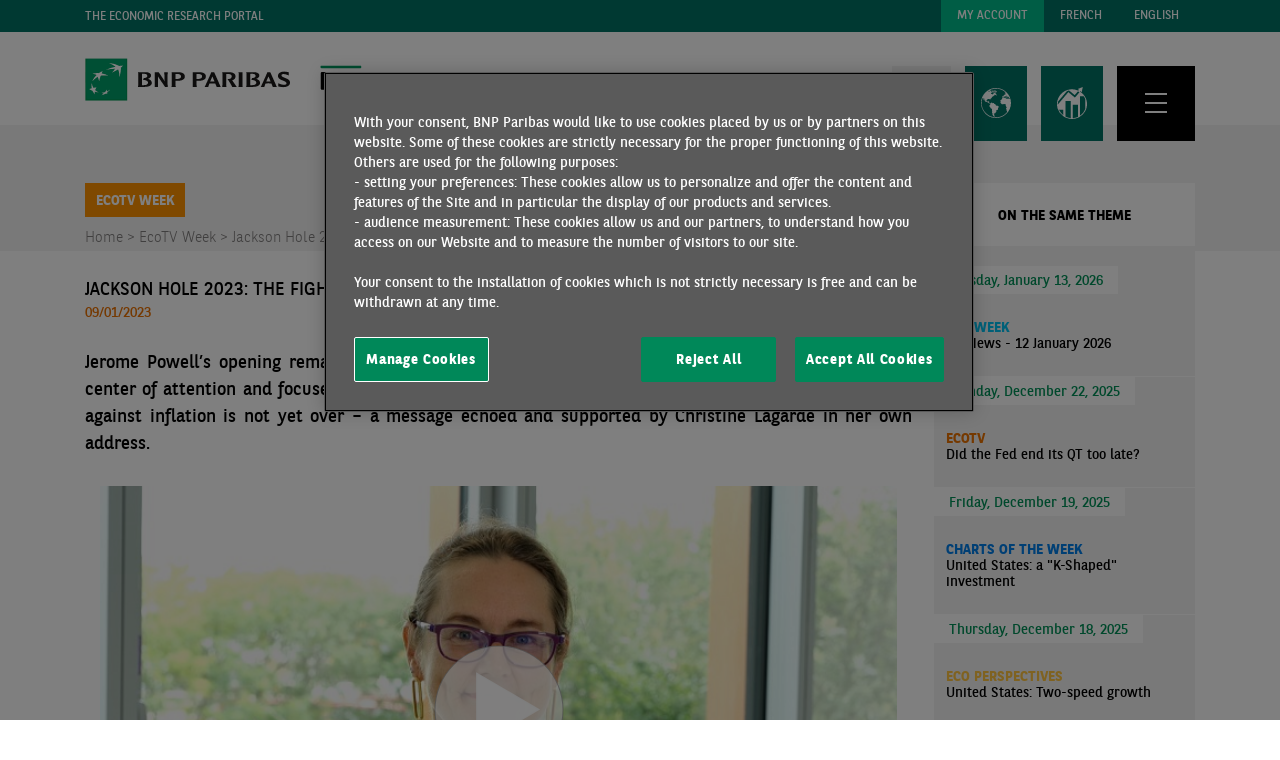

--- FILE ---
content_type: text/html; charset=utf-8
request_url: https://economic-research.bnpparibas.com/Media-Library/en-US/Jackson-Hole-2023-fight-against-inflation-over-9/1/2023,c39843
body_size: 26308
content:


<!DOCTYPE html>

<html xmlns="http://www.w3.org/1999/xhtml" xml:lang="en" lang="en">
<head><title>
	Jackson Hole 2023: the fight against inflation is not over 
</title><meta charset="utf-8" /><meta http-equiv="X-UA-Compatible" content="IE=edge,chrome=1" /><meta name="viewport" content="width=device-width, initial-scale=1" /><meta http-equiv="Content-Type" content="text/html; charset=UTF-8" />

    <!-- Début de la mention OneTrust de consentement aux cookies du domaine : economic-research.bnpparibas.com -->
    
    <script type="text/javascript" src="https://cdn.cookielaw.org/consent/bc92fad9-43cf-47c3-bb77-e5517ba39e65/OtAutoBlock.js"></script>
    <script src="https://cdn.cookielaw.org/scripttemplates/otSDKStub.js" data-document-language="true" type="text/javascript" charset="UTF-8" data-domain-script="bc92fad9-43cf-47c3-bb77-e5517ba39e65"></script>
    <script type="text/javascript" nonce="optanon">
        function OptanonWrapper() { }
    </script>
    <link rel="alternate" hreflang="en" href="/Media-Library/en-US/Jackson-Hole-2023-fight-against-inflation-over-9/1/2023,c39843" /><link rel="alternate" hreflang="fr" href="/Media-Library/en-US/Jackson-Hole-2023-fight-against-inflation-over-9/1/2023,c39843" />

    <!-- Fin de la mention OneTrust de consentement aux cookies du domaine : economic-research.bnpparibas.com -->
    <script>
        var dataLayer = dataLayer || [];
    </script>
    <link rel="shortcut icon" href="https://cdn-group.bnpparibas.com/favicon.ico" type="image/x-icon" />
    <link rel="stylesheet" href="/js/jquery-ui-1.14.1/jquery-ui.css" />
    <link rel="stylesheet" href="/Css/main.css?v=1.0.5" />
    <link rel="stylesheet" href="/font-awesome/Css/font-awesome.css" />
    <script src="/js/jquery-3.6.0.min.js"></script>
    <script src="/js/main.js?v=1.0.5"></script>
    <script src="/js/jquery-ui-1.14.1/jquery-ui.js"></script>
    <script type="text/javascript">
        $(function () {
            //$(".search-button").on("mouseover", function () {
            //    $("#searchForm").find("#txtSearch").focus();
            //});

            $(".search-button").on("click", function () {
                $("#searchForm").find("#txtSearch").focus();
            });
        });
    </script>
    
    <meta name="twitter:card" content="player">
<meta name="twitter:site" content="@EtudesEco_BNPP">
<meta name="twitter:creator" content="">
<meta name="twitter:title" content="Jackson Hole 2023: the fight against inflation is not over ">
<meta name="twitter:description" content="9/1/2023 - Jackson Hole 2023: the fight against inflation is not over  - Hélène BAUDCHON">
<meta name="twitter:image" content="https://economic-research.bnpparibas.com/Handlers/DisplayImage.ashx?id=39843&type=Chapter">
<meta name="twitter:player" content="https://broadcast.mediahub.bnpparibas/mh/external/hd/7e479670-9a13-4cae-baa8-534b8c56fec9">
<meta name="twitter:player:width" content="751">
<meta name="twitter:player:height" content="420">


<meta property="og:title" content="Jackson Hole 2023: the fight against inflation is not over " />
<meta property="og:type" content="video.movie"/>
<meta property="og:image" content="https://economic-research.bnpparibas.com/Handlers/DisplayImage.ashx?id=39843&type=Chapter"/>
<meta property="og:url" content="http://economic-research.bnpparibas.com/Media-Library/en-US/Jackson-Hole-2023-fight-against-inflation-over-9/1/2023,c39843?chId=39843&Lang=en-US"/>
<meta property="og:description" content="Jerome Powell’s opening remarks at the US Federal Reserve Symposium in Jackson Hole were at the center of attention and focused on the short term and inflation. What is the main takeaway? The fight against inflation is not yet over – a message echoed and supported by Christine Lagarde in..."/>
<meta property="og:video" content="https://broadcast.mediahub.bnpparibas/mh/external/hd/7e479670-9a13-4cae-baa8-534b8c56fec9"/>

<meta property="og:site_name" content="economic-research.bnpparibas.com"/>

<meta property="fb:app_id" content="1290173214394376">
    <script type="text/javascript">
        GTMPageEvents('publication-page', 'en-US');
    </script>

    <!-- Google Tag Manager -->
    <script>(function (w, d, s, l, i) {
            w[l] = w[l] || []; w[l].push({
                'gtm.start':
                    new Date().getTime(), event: 'gtm.js'
            }); var f = d.getElementsByTagName(s)[0],
                j = d.createElement(s), dl = l != 'dataLayer' ? '&l=' + l : ''; j.async = true; j.src =
                    'https://www.googletagmanager.com/gtm.js?id=' + i + dl; f.parentNode.insertBefore(j, f);
        })(window, document, 'script', 'dataLayer', 'GTM-T8HFZ3XZ');</script>
    <!-- End Google Tag Manager -->
    <!-- popup help bnp -->
    <script>

        $(function () {
            function showPopup() {

                if (!getCookie("PopupShown")) {

                    $("#dialog-confirm").dialog({
                        resizable: false,
                        draggable: false,
                        display: 'block',
                        dialogClass: 'no-close',
                        height: "auto",
                        width: "auto",
                        modal: true,
                        buttons: {
                            "Participate": function () {
                                $(this).dialog("close");
                                setCookie("PopupShown", true, 2 * 30);
                                window.open('https://forms.office.com/Pages/ResponsePage.aspx?id=JZxPYfq_x0KG2JZBAfVfonQx55YIjmJKh2qGj70A6qtUNlFMR01DUFlRWEJNVUFZTTBQRjlFRzA2Qy4u', '_blank');
                            },
                            "Cancel": function () {
                                $(this).dialog("close");
                                setCookie("PopupShown", true, 2 * 30);
                            }
                        },
                        open: function (event, ui) {
                            $('.ui-widget-overlay').css({ opacity: '.8' });
                        },
                    });
                }
            }

            function setCookie(name, value, days) {
                var expires = "";
                if (!days) {
                    var date = new Date();
                    date.setTime(date.getTime() + (days * 24 * 60 * 60 * 1000));
                    expires = "; expires=" + date.toUTCString();
                }
                document.cookie = name + "=" + value + expires + "; path=/";
            }

            function getCookie(name) {
                var nameEQ = name + "=";
                var ca = document.cookie.split(';');
                for (var i = 0; i < ca.length; i++) {
                    var c = ca[i];
                    while (c.charAt(0) == ' ') c = c.substring(1, c.length);
                    if (c.indexOf(nameEQ) == 0) return c.substring(nameEQ.length, c.length);
                }
                return null;
            }
            
            $("#dialog-confirm").css('display', 'none');
            
        });
    </script>
    <!-- end popup help bnp -->
</head>
<body id="body" style="padding-top: 0px;">
    <!-- Google Tag Manager (noscript) -->
    <noscript>
        <iframe src="https://www.googletagmanager.com/ns.html?id=GTM-T8HFZ3XZ"
            height="0" width="0" style="display: none; visibility: hidden"></iframe>
    </noscript>
    <!-- End Google Tag Manager (noscript) -->

    <header class="header">
        <div class="header__top-area bg-color-primary">
            <div class="container">
                <div class="row">

                    <div class="col col--lg-6 col--md-6 col--sm-6 col--xs-6 col--12 uppercase">
                        
                        The Economic Research Portal
                    </div>

                    <div class="header__top-area-right col col--lg-6 col--md-6 col--sm-6 col--xs-6 col--12 flex">
                        <a OnClick="GTMNavigationEvents(&#39;userSubscriptionsIntent&#39;, &#39;Subscriptions Intent&#39;, null, this, &#39;User&#39;)" class="button button--primary-2 uppercase" href="../../../../Subscriptions/en-US">My Account</a>
                        <a onclick="GTMNavigationEvents('switchLanguage', 'Switch Language', 'FR', this);" class="button button--primary uppercase" href="/Media-Library/en-US/Jackson-Hole-2023-fight-against-inflation-over-9/1/2023,c39843"><span class="d-none d-none--xs d-none--sm d-block--md">
                            FRENCH</span><span class="d-none--md">FR</span></a>
                        <a onclick="GTMNavigationEvents('switchLanguage', 'Switch Language', 'EN', this);" class="button button--primary uppercase" href="/Media-Library/en-US/Jackson-Hole-2023-fight-against-inflation-over-9/1/2023,c39843"><span class="d-none d-none--xs d-none--sm d-block--md">
                            ENGLISH</span><span class="d-none--md">EN</span></a>
                    </div>
                </div>
            </div>
        </div>
        <div class="header__main-area">
            <div class="container">
                <div class="header__main-area-row row">
                    <div class="header__main-area-left col col--lg-6 col--md-6 col--sm-6 col--xs-6 col--5">
                        <a class="logo flex" href="../../../../Home/en-US"><img class="logo__part-1" alt="" src="/img/svg/bnp-paribas-logo.svg" style="height:43px;width:205px;" /><img class="logo__part-2 d-none d-block--md" alt="" src="/img/svg/etudes-economiques-logo-en.svg" style="height:42px;width:245px;" /></a>
                    </div>
                    <div class="header__main-area-right col col--lg-6 col--md-6 col--sm-6 col--xs-6 col--7 flex flex--align-end">
                        <nav>
                            <ul class="list list--unstyled flex header__main-nav">
                                <li class="header__main-nav-item">
                                    <button class="search-button header__main-nav-button button button--xxl button--light-2">
                                        <svg xmlns="http://www.w3.org/2000/svg" viewBox="0 0 26.7 28.5" width="26.7" height="28.5">
                                            <g fill-opacity="0" style="transform: translate(1px, 1px)">
                                                <g>
                                                    <ellipse stroke-width="1" cx="9.6" cy="9.1" rx="9.5" ry="9" />
                                                    <ellipse cx="9.6" cy="9.1" stroke="#007265" stroke-width="1" rx="9" ry="8.5" />
                                                </g>
                                                <path stroke="#007265" stroke-width="1" d="M15.3 15.4l11 12.7" />
                                            </g></svg>
                                    </button>
                                    <div class="header__main-nav-submenu header__main-nav-submenu--no-padding header__main-nav-submenu--col-3-row header__main-nav-submenu-search-form bg-color-light">
                                        <div class="container">
                                            <ul class="row list list--unstyled">
                                                <li class="header__main-nav-submenu-item col col--lg-12 col--md-12 col--sm-12 col--xs-12 col--12">
                                                    <form class="header-search-form" id="searchForm" action="/Search/Chapters/en-US">
                                                        <input id="txtSearch" class="header-search-form__input text-color-primary bg-color-light" type="text" name="search" placeholder="VOTRE RECHERCHE" />
                                                        <input id="btnSearch" class="header-search-form__submit-btn fw-bold text-color-primary" type="submit" value="OK" />
                                                    </form>
                                                </li>
                                            </ul>
                                        </div>
                                    </div>
                                </li>
                                <li class="header__main-nav-item">
                                    <button class="header__main-nav-button button button--xxl button--primary button--with-icon">
                                        <svg class="button__icon" xmlns="http://www.w3.org/2000/svg" width="29.94" height="29.949" viewBox="0 0 29.94 29.949">
                                            <path d="M-269.03,339.467A14.972,14.972,0,0,0-284,354.437a15.172,15.172,0,0,0,2.332,8.032,14.831,14.831,0,0,0,12.638,6.947,14.973,14.973,0,0,0,14.97-14.979A14.972,14.972,0,0,0-269.03,339.467Zm12.33,10.411-.747.069v.452h-.235l-.252-.182-1.3-.321v-.842l-1.632.13-.512.269h-.651l-.313-.026-.79.434v.825l-1.615,1.163.13.5h.33l-.087.477-.226.087-.017,1.233,1.4,1.589h.608l.035-.1h1.094l.313-.3h.616l.347.347.92.1-.121,1.224,1.025,1.806-.547,1.033.043.486.426.417v1.172l.556.747v.738a14.256,14.256,0,0,1-11.141,5.332A14.308,14.308,0,0,1-283.271,355.9q-.013-.169-.026-.339v-.009c-.035-.365-.043-.738-.043-1.12v-.252l.009-.209.009-.208v-.121c.009-.1.009-.183.017-.269l.009-.069a14.188,14.188,0,0,1,1.12-4.533v.781l.608.3v1.155l.582.99.469.069.061-.339-.556-.86-.113-.833h.33l.139.859.808,1.172-.208.382.512.782,1.276.321v-.208l.5.078-.043.365.4.07.617.174.877.99,1.111.087.113.911-.764.53-.035.816-.113.495,1.1,1.381.087.478s.4.1.451.1.894.651.894.651v2.492l.3.087-.209,1.155.512.677-.1,1.146.677,1.181.86.755.868.009.087-.278-.643-.538.043-.261.113-.33.026-.33-.434-.017-.217-.269.356-.347.052-.261-.4-.113.017-.243.573-.087.868-.417.287-.538.912-1.164-.209-.912.287-.478.834.017.564-.443.182-1.754.625-.8.1-.5-.564-.182-.382-.625-1.285-.009-1.016-.391-.052-.73-.339-.59-.921-.017-.53-.833-.478-.226-.026.252-.86.052-.313-.443-.9-.182-.738.86-1.163-.2-.087-1.311-.851-.148.347-.643-.1-.373-1.111.747-.7-.078-.252-.556.156-.565.382-.712.895-.452h1.719v.521l.617.287-.052-.894.451-.451.894-.591.069-.417.894-.929.955-.53-.087-.069.651-.608.235.061.1.139.252-.269.061-.035-.269-.035-.278-.087v-.269l.147-.113.321-.009.139.069.13.252.156-.017v-.026l.044.017.443-.069.069-.226.252.069v.235l-.235.165.035.26.808.252v.009l.191-.017.009-.347-.643-.3-.035-.173.53-.174.026-.512-.556-.339-.035-.86-.764.373h-.278l.069-.66-1.042-.243-.425.321v1l-.773.243-.313.643-.339.061v-.833l-.721-.1-.365-.243-.148-.53,1.3-.764.634-.191.061.425.356-.017.026-.217.373-.052.009-.078-.165-.061-.035-.226.46-.043.278-.287.009-.017h.009l.078-.087.964-.121.417.356-1.111.6,1.415.33.182-.469h.617l.226-.417-.443-.1V342.6l-1.363-.608-.947.1-.538.278.035.686-.556-.087-.087-.373.538-.486-.973-.052-.278.087-.121.321.365.07-.078.356-.617.043-.1.243-.894.017a2.5,2.5,0,0,0-.061-.5l.7-.017.529-.521-.287-.148-.391.382-.643-.035-.391-.538h-.825l-.86.643h.79l.069.235-.2.191.868.026.139.313-.99-.035-.043-.243-.617-.13-.33-.182h-.53a14.218,14.218,0,0,1,8.067-2.492,14.239,14.239,0,0,1,9.621,3.717l-.53.208-.287.3.069.356.347.052.208.521.6-.243.1.7h-.174l-.5-.07-.547.087-.53.747-.755.122-.1.643.321.078-.1.417-.746-.156-.695.156-.139.382.113.8.408.191.677-.009.451-.035.148-.365.712-.929.469.1.46-.417.087.321,1.137.773-.139.191-.512-.035.2.287.313.069.373-.156-.009-.451.165-.078-.13-.139-.764-.425-.2-.564h.634l.2.2.547.469.026.564.564.608.208-.825.391-.217.069.677.382.417h.156c.156.4.3.808.425,1.216h-.669Z" transform="translate(284 -339.467)" fill="#fff"></path>
                                        </svg>
                                        <span class="button__label uppercase">
                                            Economic Regions</span>
                                    </button>
                                    <div class="header__main-nav-submenu header__main-nav-submenu--col-3-row bg-color-dark">
                                        <div class="container">
                                            <ul class="row list list--unstyled">
                                                

<li class="header__main-nav-submenu-item header__main-nav-submenu--with-submenu  col col--lg-4 col--md-4 col--sm-4 col--xs-6 col--12 uppercase">
    <div class="header__main-nav-submenu-section-title">
        <a id="ctrlCountries_rptZones_ctl00_0_lnkZone_0" class="uppercase" OnClick="GTMNavigationEvents(&#39;linkClickContent&#39;, &#39;Link Click In Page Regions&#39;, null, this)" href="/Regions/Asia/en-US">Asia</a>
        <span class="header__main-nav-submenu-trigger">+</span>
    </div>
    <ul class="header__main-nav-submenu-submenu list list--unstyled">
        
                <li class="uppercase">
                    <a id="ctrlCountries_rptZones_ctl00_0_rptCountries_0_lnkCountry_0" OnClick="GTMNavigationEvents(&#39;linkClickContent&#39;, &#39;Link Click In Page Countries&#39;, null, this)" href="/Countries/Australia/en-US">Australia</a>
                </li>
            
                <li class="uppercase">
                    <a id="ctrlCountries_rptZones_ctl00_0_rptCountries_0_lnkCountry_1" OnClick="GTMNavigationEvents(&#39;linkClickContent&#39;, &#39;Link Click In Page Countries&#39;, null, this)" href="/Countries/China/en-US">China</a>
                </li>
            
                <li class="uppercase">
                    <a id="ctrlCountries_rptZones_ctl00_0_rptCountries_0_lnkCountry_2" OnClick="GTMNavigationEvents(&#39;linkClickContent&#39;, &#39;Link Click In Page Countries&#39;, null, this)" href="/Countries/South-Korea/en-US">South Korea</a>
                </li>
            
                <li class="uppercase">
                    <a id="ctrlCountries_rptZones_ctl00_0_rptCountries_0_lnkCountry_3" OnClick="GTMNavigationEvents(&#39;linkClickContent&#39;, &#39;Link Click In Page Countries&#39;, null, this)" href="/Countries/Hong-Kong/en-US">Hong Kong</a>
                </li>
            
                <li class="uppercase">
                    <a id="ctrlCountries_rptZones_ctl00_0_rptCountries_0_lnkCountry_4" OnClick="GTMNavigationEvents(&#39;linkClickContent&#39;, &#39;Link Click In Page Countries&#39;, null, this)" href="/Countries/India/en-US">India</a>
                </li>
            
                <li class="uppercase">
                    <a id="ctrlCountries_rptZones_ctl00_0_rptCountries_0_lnkCountry_5" OnClick="GTMNavigationEvents(&#39;linkClickContent&#39;, &#39;Link Click In Page Countries&#39;, null, this)" href="/Countries/Indonesia/en-US">Indonesia</a>
                </li>
            
                <li class="uppercase">
                    <a id="ctrlCountries_rptZones_ctl00_0_rptCountries_0_lnkCountry_6" OnClick="GTMNavigationEvents(&#39;linkClickContent&#39;, &#39;Link Click In Page Countries&#39;, null, this)" href="/Countries/Japan/en-US">Japan</a>
                </li>
            
                <li class="uppercase">
                    <a id="ctrlCountries_rptZones_ctl00_0_rptCountries_0_lnkCountry_7" OnClick="GTMNavigationEvents(&#39;linkClickContent&#39;, &#39;Link Click In Page Countries&#39;, null, this)" href="/Countries/Malaysia/en-US">Malaysia</a>
                </li>
            
                <li class="uppercase">
                    <a id="ctrlCountries_rptZones_ctl00_0_rptCountries_0_lnkCountry_8" OnClick="GTMNavigationEvents(&#39;linkClickContent&#39;, &#39;Link Click In Page Countries&#39;, null, this)" href="/Countries/Pakistan/en-US">Pakistan</a>
                </li>
            
                <li class="uppercase">
                    <a id="ctrlCountries_rptZones_ctl00_0_rptCountries_0_lnkCountry_9" OnClick="GTMNavigationEvents(&#39;linkClickContent&#39;, &#39;Link Click In Page Countries&#39;, null, this)" href="/Countries/Philippines/en-US">Philippines</a>
                </li>
            
                <li class="uppercase">
                    <a id="ctrlCountries_rptZones_ctl00_0_rptCountries_0_lnkCountry_10" OnClick="GTMNavigationEvents(&#39;linkClickContent&#39;, &#39;Link Click In Page Countries&#39;, null, this)" href="/Countries/Singapore/en-US">Singapore</a>
                </li>
            
                <li class="uppercase">
                    <a id="ctrlCountries_rptZones_ctl00_0_rptCountries_0_lnkCountry_11" OnClick="GTMNavigationEvents(&#39;linkClickContent&#39;, &#39;Link Click In Page Countries&#39;, null, this)" href="/Countries/Sri-Lanka/en-US">Sri Lanka</a>
                </li>
            
                <li class="uppercase">
                    <a id="ctrlCountries_rptZones_ctl00_0_rptCountries_0_lnkCountry_12" OnClick="GTMNavigationEvents(&#39;linkClickContent&#39;, &#39;Link Click In Page Countries&#39;, null, this)" href="/Countries/Taiwan/en-US">Taiwan</a>
                </li>
            
                <li class="uppercase">
                    <a id="ctrlCountries_rptZones_ctl00_0_rptCountries_0_lnkCountry_13" OnClick="GTMNavigationEvents(&#39;linkClickContent&#39;, &#39;Link Click In Page Countries&#39;, null, this)" href="/Countries/Thailand/en-US">Thailand</a>
                </li>
            
                <li class="uppercase">
                    <a id="ctrlCountries_rptZones_ctl00_0_rptCountries_0_lnkCountry_14" OnClick="GTMNavigationEvents(&#39;linkClickContent&#39;, &#39;Link Click In Page Countries&#39;, null, this)" href="/Countries/Vietnam/en-US">Vietnam</a>
                </li>
            
    </ul>
</li>


<li class="header__main-nav-submenu-item header__main-nav-submenu--with-submenu  col col--lg-4 col--md-4 col--sm-4 col--xs-6 col--12 uppercase">
    <div class="header__main-nav-submenu-section-title">
        <a id="ctrlCountries_rptZones_ctl00_1_lnkZone_1" class="uppercase" OnClick="GTMNavigationEvents(&#39;linkClickContent&#39;, &#39;Link Click In Page Regions&#39;, null, this)" href="/Regions/Central-Asia/en-US">Central Asia</a>
        <span class="header__main-nav-submenu-trigger">+</span>
    </div>
    <ul class="header__main-nav-submenu-submenu list list--unstyled">
        
                <li class="uppercase">
                    <a id="ctrlCountries_rptZones_ctl00_1_rptCountries_1_lnkCountry_0" OnClick="GTMNavigationEvents(&#39;linkClickContent&#39;, &#39;Link Click In Page Countries&#39;, null, this)" href="/Countries/Azerbaijan/en-US">Azerbaijan</a>
                </li>
            
    </ul>
</li>


<li class="header__main-nav-submenu-item header__main-nav-submenu--with-submenu  col col--lg-4 col--md-4 col--sm-4 col--xs-6 col--12 uppercase">
    <div class="header__main-nav-submenu-section-title">
        <a id="ctrlCountries_rptZones_ctl00_2_lnkZone_2" class="uppercase" OnClick="GTMNavigationEvents(&#39;linkClickContent&#39;, &#39;Link Click In Page Regions&#39;, null, this)" href="/Regions/European-Union/en-US">European Union</a>
        <span class="header__main-nav-submenu-trigger">+</span>
    </div>
    <ul class="header__main-nav-submenu-submenu list list--unstyled">
        
                <li class="uppercase">
                    <a id="ctrlCountries_rptZones_ctl00_2_rptCountries_2_lnkCountry_0" OnClick="GTMNavigationEvents(&#39;linkClickContent&#39;, &#39;Link Click In Page Countries&#39;, null, this)" href="/Countries/Germany/en-US">Germany</a>
                </li>
            
                <li class="uppercase">
                    <a id="ctrlCountries_rptZones_ctl00_2_rptCountries_2_lnkCountry_1" OnClick="GTMNavigationEvents(&#39;linkClickContent&#39;, &#39;Link Click In Page Countries&#39;, null, this)" href="/Countries/Austria/en-US">Austria</a>
                </li>
            
                <li class="uppercase">
                    <a id="ctrlCountries_rptZones_ctl00_2_rptCountries_2_lnkCountry_2" OnClick="GTMNavigationEvents(&#39;linkClickContent&#39;, &#39;Link Click In Page Countries&#39;, null, this)" href="/Countries/Belgium/en-US">Belgium</a>
                </li>
            
                <li class="uppercase">
                    <a id="ctrlCountries_rptZones_ctl00_2_rptCountries_2_lnkCountry_3" OnClick="GTMNavigationEvents(&#39;linkClickContent&#39;, &#39;Link Click In Page Countries&#39;, null, this)" href="/Countries/Bulgaria/en-US">Bulgaria</a>
                </li>
            
                <li class="uppercase">
                    <a id="ctrlCountries_rptZones_ctl00_2_rptCountries_2_lnkCountry_4" OnClick="GTMNavigationEvents(&#39;linkClickContent&#39;, &#39;Link Click In Page Countries&#39;, null, this)" href="/Countries/Croatia/en-US">Croatia</a>
                </li>
            
                <li class="uppercase">
                    <a id="ctrlCountries_rptZones_ctl00_2_rptCountries_2_lnkCountry_5" OnClick="GTMNavigationEvents(&#39;linkClickContent&#39;, &#39;Link Click In Page Countries&#39;, null, this)" href="/Countries/Denmark/en-US">Denmark</a>
                </li>
            
                <li class="uppercase">
                    <a id="ctrlCountries_rptZones_ctl00_2_rptCountries_2_lnkCountry_6" OnClick="GTMNavigationEvents(&#39;linkClickContent&#39;, &#39;Link Click In Page Countries&#39;, null, this)" href="/Countries/Spain/en-US">Spain</a>
                </li>
            
                <li class="uppercase">
                    <a id="ctrlCountries_rptZones_ctl00_2_rptCountries_2_lnkCountry_7" OnClick="GTMNavigationEvents(&#39;linkClickContent&#39;, &#39;Link Click In Page Countries&#39;, null, this)" href="/Countries/Finland/en-US">Finland</a>
                </li>
            
                <li class="uppercase">
                    <a id="ctrlCountries_rptZones_ctl00_2_rptCountries_2_lnkCountry_8" OnClick="GTMNavigationEvents(&#39;linkClickContent&#39;, &#39;Link Click In Page Countries&#39;, null, this)" href="/Countries/France/en-US">France</a>
                </li>
            
                <li class="uppercase">
                    <a id="ctrlCountries_rptZones_ctl00_2_rptCountries_2_lnkCountry_9" OnClick="GTMNavigationEvents(&#39;linkClickContent&#39;, &#39;Link Click In Page Countries&#39;, null, this)" href="/Countries/Greece/en-US">Greece</a>
                </li>
            
                <li class="uppercase">
                    <a id="ctrlCountries_rptZones_ctl00_2_rptCountries_2_lnkCountry_10" OnClick="GTMNavigationEvents(&#39;linkClickContent&#39;, &#39;Link Click In Page Countries&#39;, null, this)" href="/Countries/Hungary/en-US">Hungary</a>
                </li>
            
                <li class="uppercase">
                    <a id="ctrlCountries_rptZones_ctl00_2_rptCountries_2_lnkCountry_11" OnClick="GTMNavigationEvents(&#39;linkClickContent&#39;, &#39;Link Click In Page Countries&#39;, null, this)" href="/Countries/Italy/en-US">Italy</a>
                </li>
            
                <li class="uppercase">
                    <a id="ctrlCountries_rptZones_ctl00_2_rptCountries_2_lnkCountry_12" OnClick="GTMNavigationEvents(&#39;linkClickContent&#39;, &#39;Link Click In Page Countries&#39;, null, this)" href="/Countries/Netherlands/en-US">Netherlands</a>
                </li>
            
                <li class="uppercase">
                    <a id="ctrlCountries_rptZones_ctl00_2_rptCountries_2_lnkCountry_13" OnClick="GTMNavigationEvents(&#39;linkClickContent&#39;, &#39;Link Click In Page Countries&#39;, null, this)" href="/Countries/Poland/en-US">Poland</a>
                </li>
            
                <li class="uppercase">
                    <a id="ctrlCountries_rptZones_ctl00_2_rptCountries_2_lnkCountry_14" OnClick="GTMNavigationEvents(&#39;linkClickContent&#39;, &#39;Link Click In Page Countries&#39;, null, this)" href="/Countries/Portugal/en-US">Portugal</a>
                </li>
            
                <li class="uppercase">
                    <a id="ctrlCountries_rptZones_ctl00_2_rptCountries_2_lnkCountry_15" OnClick="GTMNavigationEvents(&#39;linkClickContent&#39;, &#39;Link Click In Page Countries&#39;, null, this)" href="/Countries/Czech-Republic/en-US">Czech Republic</a>
                </li>
            
                <li class="uppercase">
                    <a id="ctrlCountries_rptZones_ctl00_2_rptCountries_2_lnkCountry_16" OnClick="GTMNavigationEvents(&#39;linkClickContent&#39;, &#39;Link Click In Page Countries&#39;, null, this)" href="/Countries/Romania/en-US">Romania</a>
                </li>
            
                <li class="uppercase">
                    <a id="ctrlCountries_rptZones_ctl00_2_rptCountries_2_lnkCountry_17" OnClick="GTMNavigationEvents(&#39;linkClickContent&#39;, &#39;Link Click In Page Countries&#39;, null, this)" href="/Countries/Slovakia/en-US">Slovakia</a>
                </li>
            
                <li class="uppercase">
                    <a id="ctrlCountries_rptZones_ctl00_2_rptCountries_2_lnkCountry_18" OnClick="GTMNavigationEvents(&#39;linkClickContent&#39;, &#39;Link Click In Page Countries&#39;, null, this)" href="/Countries/Slovenia/en-US">Slovenia</a>
                </li>
            
                <li class="uppercase">
                    <a id="ctrlCountries_rptZones_ctl00_2_rptCountries_2_lnkCountry_19" OnClick="GTMNavigationEvents(&#39;linkClickContent&#39;, &#39;Link Click In Page Countries&#39;, null, this)" href="/Countries/Sweden/en-US">Sweden</a>
                </li>
            
                <li class="uppercase">
                    <a id="ctrlCountries_rptZones_ctl00_2_rptCountries_2_lnkCountry_20" OnClick="GTMNavigationEvents(&#39;linkClickContent&#39;, &#39;Link Click In Page Countries&#39;, null, this)" href="/Countries/European-union/en-US">European union</a>
                </li>
            
                <li class="uppercase">
                    <a id="ctrlCountries_rptZones_ctl00_2_rptCountries_2_lnkCountry_21" OnClick="GTMNavigationEvents(&#39;linkClickContent&#39;, &#39;Link Click In Page Countries&#39;, null, this)" href="/Countries/Eurozone/en-US">Eurozone</a>
                </li>
            
    </ul>
</li>


<li class="header__main-nav-submenu-item header__main-nav-submenu--with-submenu  col col--lg-4 col--md-4 col--sm-4 col--xs-6 col--12 uppercase">
    <div class="header__main-nav-submenu-section-title">
        <a id="ctrlCountries_rptZones_ctl00_3_lnkZone_3" class="uppercase" OnClick="GTMNavigationEvents(&#39;linkClickContent&#39;, &#39;Link Click In Page Regions&#39;, null, this)" href="/Regions/North-America/en-US">North America</a>
        <span class="header__main-nav-submenu-trigger">+</span>
    </div>
    <ul class="header__main-nav-submenu-submenu list list--unstyled">
        
                <li class="uppercase">
                    <a id="ctrlCountries_rptZones_ctl00_3_rptCountries_3_lnkCountry_0" OnClick="GTMNavigationEvents(&#39;linkClickContent&#39;, &#39;Link Click In Page Countries&#39;, null, this)" href="/Countries/Canada/en-US">Canada</a>
                </li>
            
                <li class="uppercase">
                    <a id="ctrlCountries_rptZones_ctl00_3_rptCountries_3_lnkCountry_1" OnClick="GTMNavigationEvents(&#39;linkClickContent&#39;, &#39;Link Click In Page Countries&#39;, null, this)" href="/Countries/United-States/en-US">United States</a>
                </li>
            
    </ul>
</li>


<li class="header__main-nav-submenu-item header__main-nav-submenu--with-submenu  col col--lg-4 col--md-4 col--sm-4 col--xs-6 col--12 uppercase">
    <div class="header__main-nav-submenu-section-title">
        <a id="ctrlCountries_rptZones_ctl00_4_lnkZone_4" class="uppercase" OnClick="GTMNavigationEvents(&#39;linkClickContent&#39;, &#39;Link Click In Page Regions&#39;, null, this)" href="/Regions/Global/en-US">Global</a>
        <span class="header__main-nav-submenu-trigger">+</span>
    </div>
    <ul class="header__main-nav-submenu-submenu list list--unstyled">
        
                <li class="uppercase">
                    <a id="ctrlCountries_rptZones_ctl00_4_rptCountries_4_lnkCountry_0" OnClick="GTMNavigationEvents(&#39;linkClickContent&#39;, &#39;Link Click In Page Countries&#39;, null, this)" href="/Countries/Global/en-US">Global</a>
                </li>
            
    </ul>
</li>


<li class="header__main-nav-submenu-item header__main-nav-submenu--with-submenu  col col--lg-4 col--md-4 col--sm-4 col--xs-6 col--12 uppercase">
    <div class="header__main-nav-submenu-section-title">
        <a id="ctrlCountries_rptZones_ctl00_5_lnkZone_5" class="uppercase" OnClick="GTMNavigationEvents(&#39;linkClickContent&#39;, &#39;Link Click In Page Regions&#39;, null, this)" href="/Regions/Emerging-countries/en-US">Emerging countries</a>
        <span class="header__main-nav-submenu-trigger">+</span>
    </div>
    <ul class="header__main-nav-submenu-submenu list list--unstyled">
        
                <li class="uppercase">
                    <a id="ctrlCountries_rptZones_ctl00_5_rptCountries_5_lnkCountry_0" OnClick="GTMNavigationEvents(&#39;linkClickContent&#39;, &#39;Link Click In Page Countries&#39;, null, this)" href="/Countries/Emerging-Countries/en-US">Emerging Countries</a>
                </li>
            
    </ul>
</li>


<li class="header__main-nav-submenu-item header__main-nav-submenu--with-submenu  col col--lg-4 col--md-4 col--sm-4 col--xs-6 col--12 uppercase">
    <div class="header__main-nav-submenu-section-title">
        <a id="ctrlCountries_rptZones_ctl00_6_lnkZone_6" class="uppercase" OnClick="GTMNavigationEvents(&#39;linkClickContent&#39;, &#39;Link Click In Page Regions&#39;, null, this)" href="/Regions/Sub-Sahara-Africa/en-US">Sub-Sahara Africa</a>
        <span class="header__main-nav-submenu-trigger">+</span>
    </div>
    <ul class="header__main-nav-submenu-submenu list list--unstyled">
        
                <li class="uppercase">
                    <a id="ctrlCountries_rptZones_ctl00_6_rptCountries_6_lnkCountry_0" OnClick="GTMNavigationEvents(&#39;linkClickContent&#39;, &#39;Link Click In Page Countries&#39;, null, this)" href="/Countries/South-Africa/en-US">South Africa</a>
                </li>
            
                <li class="uppercase">
                    <a id="ctrlCountries_rptZones_ctl00_6_rptCountries_6_lnkCountry_1" OnClick="GTMNavigationEvents(&#39;linkClickContent&#39;, &#39;Link Click In Page Countries&#39;, null, this)" href="/Countries/Angola/en-US">Angola</a>
                </li>
            
                <li class="uppercase">
                    <a id="ctrlCountries_rptZones_ctl00_6_rptCountries_6_lnkCountry_2" OnClick="GTMNavigationEvents(&#39;linkClickContent&#39;, &#39;Link Click In Page Countries&#39;, null, this)" href="/Countries/Ivory-coast/en-US">Ivory coast</a>
                </li>
            
                <li class="uppercase">
                    <a id="ctrlCountries_rptZones_ctl00_6_rptCountries_6_lnkCountry_3" OnClick="GTMNavigationEvents(&#39;linkClickContent&#39;, &#39;Link Click In Page Countries&#39;, null, this)" href="/Countries/Ethiopia/en-US">Ethiopia</a>
                </li>
            
                <li class="uppercase">
                    <a id="ctrlCountries_rptZones_ctl00_6_rptCountries_6_lnkCountry_4" OnClick="GTMNavigationEvents(&#39;linkClickContent&#39;, &#39;Link Click In Page Countries&#39;, null, this)" href="/Countries/Ghana/en-US">Ghana</a>
                </li>
            
                <li class="uppercase">
                    <a id="ctrlCountries_rptZones_ctl00_6_rptCountries_6_lnkCountry_5" OnClick="GTMNavigationEvents(&#39;linkClickContent&#39;, &#39;Link Click In Page Countries&#39;, null, this)" href="/Countries/Kenya/en-US">Kenya</a>
                </li>
            
                <li class="uppercase">
                    <a id="ctrlCountries_rptZones_ctl00_6_rptCountries_6_lnkCountry_6" OnClick="GTMNavigationEvents(&#39;linkClickContent&#39;, &#39;Link Click In Page Countries&#39;, null, this)" href="/Countries/Nigeria/en-US">Nigeria</a>
                </li>
            
                <li class="uppercase">
                    <a id="ctrlCountries_rptZones_ctl00_6_rptCountries_6_lnkCountry_7" OnClick="GTMNavigationEvents(&#39;linkClickContent&#39;, &#39;Link Click In Page Countries&#39;, null, this)" href="/Countries/Senegal/en-US">Senegal</a>
                </li>
            
                <li class="uppercase">
                    <a id="ctrlCountries_rptZones_ctl00_6_rptCountries_6_lnkCountry_8" OnClick="GTMNavigationEvents(&#39;linkClickContent&#39;, &#39;Link Click In Page Countries&#39;, null, this)" href="/Countries/Somalia/en-US">Somalia</a>
                </li>
            
                <li class="uppercase">
                    <a id="ctrlCountries_rptZones_ctl00_6_rptCountries_6_lnkCountry_9" OnClick="GTMNavigationEvents(&#39;linkClickContent&#39;, &#39;Link Click In Page Countries&#39;, null, this)" href="/Countries/Zambia/en-US">Zambia</a>
                </li>
            
    </ul>
</li>


<li class="header__main-nav-submenu-item header__main-nav-submenu--with-submenu  col col--lg-4 col--md-4 col--sm-4 col--xs-6 col--12 uppercase">
    <div class="header__main-nav-submenu-section-title">
        <a id="ctrlCountries_rptZones_ctl00_7_lnkZone_7" class="uppercase" OnClick="GTMNavigationEvents(&#39;linkClickContent&#39;, &#39;Link Click In Page Regions&#39;, null, this)" href="/Regions/Middle-East-and-North-Africa/en-US">Middle East and North Africa</a>
        <span class="header__main-nav-submenu-trigger">+</span>
    </div>
    <ul class="header__main-nav-submenu-submenu list list--unstyled">
        
                <li class="uppercase">
                    <a id="ctrlCountries_rptZones_ctl00_7_rptCountries_7_lnkCountry_0" OnClick="GTMNavigationEvents(&#39;linkClickContent&#39;, &#39;Link Click In Page Countries&#39;, null, this)" href="/Countries/Algeria/en-US">Algeria</a>
                </li>
            
                <li class="uppercase">
                    <a id="ctrlCountries_rptZones_ctl00_7_rptCountries_7_lnkCountry_1" OnClick="GTMNavigationEvents(&#39;linkClickContent&#39;, &#39;Link Click In Page Countries&#39;, null, this)" href="/Countries/Saudi-Arabia/en-US">Saudi Arabia</a>
                </li>
            
                <li class="uppercase">
                    <a id="ctrlCountries_rptZones_ctl00_7_rptCountries_7_lnkCountry_2" OnClick="GTMNavigationEvents(&#39;linkClickContent&#39;, &#39;Link Click In Page Countries&#39;, null, this)" href="/Countries/Egypt/en-US">Egypt</a>
                </li>
            
                <li class="uppercase">
                    <a id="ctrlCountries_rptZones_ctl00_7_rptCountries_7_lnkCountry_3" OnClick="GTMNavigationEvents(&#39;linkClickContent&#39;, &#39;Link Click In Page Countries&#39;, null, this)" href="/Countries/United-Arab-Emirates/en-US">United Arab Emirates</a>
                </li>
            
                <li class="uppercase">
                    <a id="ctrlCountries_rptZones_ctl00_7_rptCountries_7_lnkCountry_4" OnClick="GTMNavigationEvents(&#39;linkClickContent&#39;, &#39;Link Click In Page Countries&#39;, null, this)" href="/Countries/Israel/en-US">Israel</a>
                </li>
            
                <li class="uppercase">
                    <a id="ctrlCountries_rptZones_ctl00_7_rptCountries_7_lnkCountry_5" OnClick="GTMNavigationEvents(&#39;linkClickContent&#39;, &#39;Link Click In Page Countries&#39;, null, this)" href="/Countries/Lebanon/en-US">Lebanon</a>
                </li>
            
                <li class="uppercase">
                    <a id="ctrlCountries_rptZones_ctl00_7_rptCountries_7_lnkCountry_6" OnClick="GTMNavigationEvents(&#39;linkClickContent&#39;, &#39;Link Click In Page Countries&#39;, null, this)" href="/Countries/Morocco/en-US">Morocco</a>
                </li>
            
                <li class="uppercase">
                    <a id="ctrlCountries_rptZones_ctl00_7_rptCountries_7_lnkCountry_7" OnClick="GTMNavigationEvents(&#39;linkClickContent&#39;, &#39;Link Click In Page Countries&#39;, null, this)" href="/Countries/Gulf-countries/en-US">Gulf countries</a>
                </li>
            
                <li class="uppercase">
                    <a id="ctrlCountries_rptZones_ctl00_7_rptCountries_7_lnkCountry_8" OnClick="GTMNavigationEvents(&#39;linkClickContent&#39;, &#39;Link Click In Page Countries&#39;, null, this)" href="/Countries/Qatar/en-US">Qatar</a>
                </li>
            
                <li class="uppercase">
                    <a id="ctrlCountries_rptZones_ctl00_7_rptCountries_7_lnkCountry_9" OnClick="GTMNavigationEvents(&#39;linkClickContent&#39;, &#39;Link Click In Page Countries&#39;, null, this)" href="/Countries/Tunisia/en-US">Tunisia</a>
                </li>
            
    </ul>
</li>


<li class="header__main-nav-submenu-item header__main-nav-submenu--with-submenu  col col--lg-4 col--md-4 col--sm-4 col--xs-6 col--12 uppercase">
    <div class="header__main-nav-submenu-section-title">
        <a id="ctrlCountries_rptZones_ctl00_8_lnkZone_8" class="uppercase" OnClick="GTMNavigationEvents(&#39;linkClickContent&#39;, &#39;Link Click In Page Regions&#39;, null, this)" href="/Regions/Latin-America/en-US">Latin America</a>
        <span class="header__main-nav-submenu-trigger">+</span>
    </div>
    <ul class="header__main-nav-submenu-submenu list list--unstyled">
        
                <li class="uppercase">
                    <a id="ctrlCountries_rptZones_ctl00_8_rptCountries_8_lnkCountry_0" OnClick="GTMNavigationEvents(&#39;linkClickContent&#39;, &#39;Link Click In Page Countries&#39;, null, this)" href="/Countries/Argentina/en-US">Argentina</a>
                </li>
            
                <li class="uppercase">
                    <a id="ctrlCountries_rptZones_ctl00_8_rptCountries_8_lnkCountry_1" OnClick="GTMNavigationEvents(&#39;linkClickContent&#39;, &#39;Link Click In Page Countries&#39;, null, this)" href="/Countries/Brazil/en-US">Brazil</a>
                </li>
            
                <li class="uppercase">
                    <a id="ctrlCountries_rptZones_ctl00_8_rptCountries_8_lnkCountry_2" OnClick="GTMNavigationEvents(&#39;linkClickContent&#39;, &#39;Link Click In Page Countries&#39;, null, this)" href="/Countries/Chile/en-US">Chile</a>
                </li>
            
                <li class="uppercase">
                    <a id="ctrlCountries_rptZones_ctl00_8_rptCountries_8_lnkCountry_3" OnClick="GTMNavigationEvents(&#39;linkClickContent&#39;, &#39;Link Click In Page Countries&#39;, null, this)" href="/Countries/Colombia/en-US">Colombia</a>
                </li>
            
                <li class="uppercase">
                    <a id="ctrlCountries_rptZones_ctl00_8_rptCountries_8_lnkCountry_4" OnClick="GTMNavigationEvents(&#39;linkClickContent&#39;, &#39;Link Click In Page Countries&#39;, null, this)" href="/Countries/Mexico/en-US">Mexico</a>
                </li>
            
                <li class="uppercase">
                    <a id="ctrlCountries_rptZones_ctl00_8_rptCountries_8_lnkCountry_5" OnClick="GTMNavigationEvents(&#39;linkClickContent&#39;, &#39;Link Click In Page Countries&#39;, null, this)" href="/Countries/Peru/en-US">Peru</a>
                </li>
            
    </ul>
</li>


<li class="header__main-nav-submenu-item header__main-nav-submenu--with-submenu  col col--lg-4 col--md-4 col--sm-4 col--xs-6 col--12 uppercase">
    <div class="header__main-nav-submenu-section-title">
        <a id="ctrlCountries_rptZones_ctl00_9_lnkZone_9" class="uppercase" OnClick="GTMNavigationEvents(&#39;linkClickContent&#39;, &#39;Link Click In Page Regions&#39;, null, this)" href="/Regions/Non-EU-Europe/en-US">Non-EU Europe</a>
        <span class="header__main-nav-submenu-trigger">+</span>
    </div>
    <ul class="header__main-nav-submenu-submenu list list--unstyled">
        
                <li class="uppercase">
                    <a id="ctrlCountries_rptZones_ctl00_9_rptCountries_9_lnkCountry_0" OnClick="GTMNavigationEvents(&#39;linkClickContent&#39;, &#39;Link Click In Page Countries&#39;, null, this)" href="/Countries/Norway/en-US">Norway</a>
                </li>
            
                <li class="uppercase">
                    <a id="ctrlCountries_rptZones_ctl00_9_rptCountries_9_lnkCountry_1" OnClick="GTMNavigationEvents(&#39;linkClickContent&#39;, &#39;Link Click In Page Countries&#39;, null, this)" href="/Countries/United-Kingdom/en-US">United Kingdom</a>
                </li>
            
                <li class="uppercase">
                    <a id="ctrlCountries_rptZones_ctl00_9_rptCountries_9_lnkCountry_2" OnClick="GTMNavigationEvents(&#39;linkClickContent&#39;, &#39;Link Click In Page Countries&#39;, null, this)" href="/Countries/Russia/en-US">Russia</a>
                </li>
            
                <li class="uppercase">
                    <a id="ctrlCountries_rptZones_ctl00_9_rptCountries_9_lnkCountry_3" OnClick="GTMNavigationEvents(&#39;linkClickContent&#39;, &#39;Link Click In Page Countries&#39;, null, this)" href="/Countries/Serbia/en-US">Serbia</a>
                </li>
            
                <li class="uppercase">
                    <a id="ctrlCountries_rptZones_ctl00_9_rptCountries_9_lnkCountry_4" OnClick="GTMNavigationEvents(&#39;linkClickContent&#39;, &#39;Link Click In Page Countries&#39;, null, this)" href="/Countries/Switzerland/en-US">Switzerland</a>
                </li>
            
                <li class="uppercase">
                    <a id="ctrlCountries_rptZones_ctl00_9_rptCountries_9_lnkCountry_5" OnClick="GTMNavigationEvents(&#39;linkClickContent&#39;, &#39;Link Click In Page Countries&#39;, null, this)" href="/Countries/Turkiye/en-US">Türkiye</a>
                </li>
            
                <li class="uppercase">
                    <a id="ctrlCountries_rptZones_ctl00_9_rptCountries_9_lnkCountry_6" OnClick="GTMNavigationEvents(&#39;linkClickContent&#39;, &#39;Link Click In Page Countries&#39;, null, this)" href="/Countries/Ukraine/en-US">Ukraine</a>
                </li>
            
    </ul>
</li>


                                            </ul>
                                        </div>
                                    </div>
                                </li>
                                <li class="header__main-nav-item">
                                    <button class="header__main-nav-button button button--xxl button--primary button--with-icon">
                                        <svg class="button__icon" xmlns="http://www.w3.org/2000/svg" width="30.065" height="32.365" viewBox="0 0 30.065 32.365">
                                            <path d="M-1830.484-446.912c0-.045,0-.09,0-.135,0-.1-.008-.2-.014-.3,0-.051-.006-.1-.01-.152q-.01-.146-.022-.291c0-.047-.008-.094-.013-.141q-.016-.167-.036-.333c0-.03-.007-.06-.01-.09q-.027-.218-.06-.434l0-.013q-.032-.205-.07-.409c-.006-.031-.012-.062-.018-.093-.021-.112-.044-.223-.068-.334l-.021-.1q-.038-.174-.081-.346l-.017-.068q-.161-.64-.375-1.257l-.01-.03q-.067-.193-.14-.384l-.011-.029a14.963,14.963,0,0,0-.724-1.6h0q-.249-.475-.531-.929h0a15.106,15.106,0,0,0-3.511-3.926l-1.323-.767.488-.586,1.333,1.106.986-5.257-4.929,1.971,1.138.933-.675.81-.5-.255a14.958,14.958,0,0,0-5.029-1.14l-.147-.006c-.078,0-.156-.007-.235-.009q-.192,0-.386,0c-.149,0-.3,0-.446.007l-.136.005q-.157.006-.314.015l-.147.009q-.161.011-.323.026l-.119.011q-.222.022-.442.049h0c-.145.019-.289.04-.432.062l-.111.018q-.165.027-.329.058l-.118.023q-.175.034-.349.073l-.078.017q-.219.05-.436.106h0c-.089.023-.178.047-.266.072h0q-.27.075-.535.16l-.032.01q-.525.169-1.032.375l-.038.015q-.5.206-.99.447l-.036.018q-.486.243-.953.52l-.029.017q-.471.281-.918.594l-.015.011q-.224.157-.442.323l-.011.008q-.437.331-.848.693l-.021.019q-.406.358-.785.745l-.024.024q-.377.386-.727.8l-.021.024q-.35.416-.67.857l-.013.018q-.324.448-.616.92l0,0q-.146.238-.284.481v0q-.275.485-.514.993l-.007.014q-.236.5-.436,1.024l-.007.019q-.2.521-.358,1.06l-.006.019q-.16.542-.28,1.1l0,.011a15.094,15.094,0,0,0-.333,3.157q0,.193,0,.384c0,.053,0,.106.006.16,0,.074,0,.148.009.221s.009.14.013.209.006.112.011.168c.006.08.014.16.021.24,0,.045.007.09.012.135.009.088.019.176.03.263,0,.036.008.072.012.108.012.095.025.189.039.283,0,.028.008.057.012.085.015.1.032.2.049.3,0,.022.007.044.011.066.018.1.038.209.059.313,0,.016.006.032.009.048q.033.164.07.326l.007.032q.038.167.08.333l.005.022q.043.171.09.34l0,.01q.048.173.1.345v0a15.061,15.061,0,0,0,5.694,7.879h0q.23.163.467.317l.05.033q.235.153.476.3l.042.025q.508.3,1.042.563h0a14.95,14.95,0,0,0,5.916,1.511h.028c.22.01.442.015.665.015q.184,0,.367,0a14.968,14.968,0,0,0,5.613-1.233h0q.538-.234,1.054-.508l.026-.014q.25-.133.494-.275l.032-.019a15.1,15.1,0,0,0,5.732-6.005h0a14.963,14.963,0,0,0,.724-1.6l.011-.029q.073-.191.14-.384l.01-.03q.214-.617.375-1.257l.017-.068q.042-.172.081-.346l.021-.1c.024-.111.046-.222.068-.334.006-.031.012-.062.018-.093q.038-.2.07-.409l0-.013q.033-.216.06-.434c0-.03.007-.06.01-.09q.02-.166.036-.333c0-.047.009-.094.013-.141q.012-.145.022-.291c0-.05.007-.1.01-.152.006-.1.01-.2.014-.3,0-.045,0-.09,0-.135,0-.144.007-.289.007-.434S-1830.48-446.768-1830.484-446.912Zm-23.712,11.674a14.294,14.294,0,0,1-4.308-5.489h4.308Zm7.327,2.906a14.1,14.1,0,0,1-5.249-1.568v-15.8h5.249Zm7.339-1.256a14.108,14.108,0,0,1-5.249,1.3v-13.66h5.249Zm-3.042-19.523-.165-.138-6.452-5.4-10.44,12.478-.088-.074c0-.078,0-.155,0-.233a14.241,14.241,0,0,1,.244-2.622l8.921-10.662a14.093,14.093,0,0,1,2.056-.609l5.708,4.776,3.186-3.808a14.219,14.219,0,0,1,1.585.853Zm10.381,11.589a14.285,14.285,0,0,1-5.249,6.735v-19.594h3.735a14.187,14.187,0,0,1,1.514,2.948Z" transform="translate(1860.542 463.81)" fill="#fff"></path>
                                        </svg>
                                        <span class="button__label uppercase">
                                            Thematics</span>
                                    </button>
                                    <div class="header__main-nav-submenu header__main-nav-submenu--col-2-row bg-color-dark">
                                        <div class="container">
                                            <ul class="row list list--unstyled">
                                                
<li class="header__main-nav-submenu-item col col--lg-6 col--md-6 col--sm-6 col--xs-6 col--12">
    <div class="header__main-nav-submenu-section-title">
        <a id="ctrlThematics_rptThematic_ctl00_0_lnkThematic_0" class="uppercase" OnClick="GTMNavigationEvents(&#39;linkClickContent&#39;, &#39;Link Click In Page Thematics&#39;, null, this)" href="/Thematics/Climate-change/en-US">Climate change</a>
    </div>
</li>
<li class="header__main-nav-submenu-item col col--lg-6 col--md-6 col--sm-6 col--xs-6 col--12">
    <div class="header__main-nav-submenu-section-title">
        <a id="ctrlThematics_rptThematic_ctl00_1_lnkThematic_1" class="uppercase" OnClick="GTMNavigationEvents(&#39;linkClickContent&#39;, &#39;Link Click In Page Thematics&#39;, null, this)" href="/Thematics/Sustainable-finance/en-US">Sustainable finance</a>
    </div>
</li>
<li class="header__main-nav-submenu-item col col--lg-6 col--md-6 col--sm-6 col--xs-6 col--12">
    <div class="header__main-nav-submenu-section-title">
        <a id="ctrlThematics_rptThematic_ctl00_2_lnkThematic_2" class="uppercase" OnClick="GTMNavigationEvents(&#39;linkClickContent&#39;, &#39;Link Click In Page Thematics&#39;, null, this)" href="/Thematics/Fiscal-policy/en-US">Fiscal policy</a>
    </div>
</li>
<li class="header__main-nav-submenu-item col col--lg-6 col--md-6 col--sm-6 col--xs-6 col--12">
    <div class="header__main-nav-submenu-section-title">
        <a id="ctrlThematics_rptThematic_ctl00_3_lnkThematic_3" class="uppercase" OnClick="GTMNavigationEvents(&#39;linkClickContent&#39;, &#39;Link Click In Page Thematics&#39;, null, this)" href="/Thematics/Emerging-Economies/en-US">Emerging Economies</a>
    </div>
</li>
<li class="header__main-nav-submenu-item col col--lg-6 col--md-6 col--sm-6 col--xs-6 col--12">
    <div class="header__main-nav-submenu-section-title">
        <a id="ctrlThematics_rptThematic_ctl00_4_lnkThematic_4" class="uppercase" OnClick="GTMNavigationEvents(&#39;linkClickContent&#39;, &#39;Link Click In Page Thematics&#39;, null, this)" href="/Thematics/Developed-economies/en-US">Developed economies</a>
    </div>
</li>
<li class="header__main-nav-submenu-item col col--lg-6 col--md-6 col--sm-6 col--xs-6 col--12">
    <div class="header__main-nav-submenu-section-title">
        <a id="ctrlThematics_rptThematic_ctl00_5_lnkThematic_5" class="uppercase" OnClick="GTMNavigationEvents(&#39;linkClickContent&#39;, &#39;Link Click In Page Thematics&#39;, null, this)" href="/Thematics/Financial-markets-and-investments/en-US">Financial markets and investments</a>
    </div>
</li>
<li class="header__main-nav-submenu-item col col--lg-6 col--md-6 col--sm-6 col--xs-6 col--12">
    <div class="header__main-nav-submenu-section-title">
        <a id="ctrlThematics_rptThematic_ctl00_6_lnkThematic_6" class="uppercase" OnClick="GTMNavigationEvents(&#39;linkClickContent&#39;, &#39;Link Click In Page Thematics&#39;, null, this)" href="/Thematics/Financial-regulations/en-US">Financial regulations</a>
    </div>
</li>
<li class="header__main-nav-submenu-item col col--lg-6 col--md-6 col--sm-6 col--xs-6 col--12">
    <div class="header__main-nav-submenu-section-title">
        <a id="ctrlThematics_rptThematic_ctl00_7_lnkThematic_7" class="uppercase" OnClick="GTMNavigationEvents(&#39;linkClickContent&#39;, &#39;Link Click In Page Thematics&#39;, null, this)" href="/Thematics/Monetary-policy/en-US">Monetary policy</a>
    </div>
</li>
<li class="header__main-nav-submenu-item col col--lg-6 col--md-6 col--sm-6 col--xs-6 col--12">
    <div class="header__main-nav-submenu-section-title">
        <a id="ctrlThematics_rptThematic_ctl00_8_lnkThematic_8" class="uppercase" OnClick="GTMNavigationEvents(&#39;linkClickContent&#39;, &#39;Link Click In Page Thematics&#39;, null, this)" href="/Thematics/International-Trade/en-US">International Trade</a>
    </div>
</li>
<li class="header__main-nav-submenu-item col col--lg-6 col--md-6 col--sm-6 col--xs-6 col--12">
    <div class="header__main-nav-submenu-section-title">
        <a id="ctrlThematics_rptThematic_ctl00_9_lnkThematic_9" class="uppercase" OnClick="GTMNavigationEvents(&#39;linkClickContent&#39;, &#39;Link Click In Page Thematics&#39;, null, this)" href="/Thematics/Banking-economics/en-US">Banking economics</a>
    </div>
</li>
<li class="header__main-nav-submenu-item col col--lg-6 col--md-6 col--sm-6 col--xs-6 col--12">
    <div class="header__main-nav-submenu-section-title">
        <a id="ctrlThematics_rptThematic_ctl00_10_lnkThematic_10" class="uppercase" OnClick="GTMNavigationEvents(&#39;linkClickContent&#39;, &#39;Link Click In Page Thematics&#39;, null, this)" href="/Thematics/Employment-and-labour-market-/en-US">Employment and labour market </a>
    </div>
</li>
<li class="header__main-nav-submenu-item col col--lg-6 col--md-6 col--sm-6 col--xs-6 col--12">
    <div class="header__main-nav-submenu-section-title">
        <a id="ctrlThematics_rptThematic_ctl00_11_lnkThematic_11" class="uppercase" OnClick="GTMNavigationEvents(&#39;linkClickContent&#39;, &#39;Link Click In Page Thematics&#39;, null, this)" href="/Thematics/Economic-growth/en-US">Economic growth</a>
    </div>
</li>
<li class="header__main-nav-submenu-item col col--lg-6 col--md-6 col--sm-6 col--xs-6 col--12">
    <div class="header__main-nav-submenu-section-title">
        <a id="ctrlThematics_rptThematic_ctl00_12_lnkThematic_12" class="uppercase" OnClick="GTMNavigationEvents(&#39;linkClickContent&#39;, &#39;Link Click In Page Thematics&#39;, null, this)" href="/Thematics/Inflation/en-US">Inflation</a>
    </div>
</li>
<li class="header__main-nav-submenu-item col col--lg-6 col--md-6 col--sm-6 col--xs-6 col--12">
    <div class="header__main-nav-submenu-section-title">
        <a id="ctrlThematics_rptThematic_ctl00_13_lnkThematic_13" class="uppercase" OnClick="GTMNavigationEvents(&#39;linkClickContent&#39;, &#39;Link Click In Page Thematics&#39;, null, this)" href="/Thematics/Real-estate/en-US">Real estate</a>
    </div>
</li>
<li class="header__main-nav-submenu-item col col--lg-6 col--md-6 col--sm-6 col--xs-6 col--12">
    <div class="header__main-nav-submenu-section-title">
        <a id="ctrlThematics_rptThematic_ctl00_14_lnkThematic_14" class="uppercase" OnClick="GTMNavigationEvents(&#39;linkClickContent&#39;, &#39;Link Click In Page Thematics&#39;, null, this)" href="/Thematics/Consumption-and-purchasing-power/en-US">Consumption and purchasing power</a>
    </div>
</li>
<li class="header__main-nav-submenu-item col col--lg-6 col--md-6 col--sm-6 col--xs-6 col--12">
    <div class="header__main-nav-submenu-section-title">
        <a id="ctrlThematics_rptThematic_ctl00_15_lnkThematic_15" class="uppercase" OnClick="GTMNavigationEvents(&#39;linkClickContent&#39;, &#39;Link Click In Page Thematics&#39;, null, this)" href="/Thematics/Energy/en-US">Energy</a>
    </div>
</li>
<li class="header__main-nav-submenu-item col col--lg-6 col--md-6 col--sm-6 col--xs-6 col--12">
    <div class="header__main-nav-submenu-section-title">
        <a id="ctrlThematics_rptThematic_ctl00_16_lnkThematic_16" class="uppercase" OnClick="GTMNavigationEvents(&#39;linkClickContent&#39;, &#39;Link Click In Page Thematics&#39;, null, this)" href="/Thematics/Economic-policy/en-US">Economic policy</a>
    </div>
</li>
<li class="header__main-nav-submenu-item col col--lg-6 col--md-6 col--sm-6 col--xs-6 col--12">
    <div class="header__main-nav-submenu-section-title">
        <a id="ctrlThematics_rptThematic_ctl00_17_lnkThematic_17" class="uppercase" OnClick="GTMNavigationEvents(&#39;linkClickContent&#39;, &#39;Link Click In Page Thematics&#39;, null, this)" href="/Thematics/Artificial-intelligence/en-US">Artificial intelligence</a>
    </div>
</li>

                                            </ul>
                                        </div>
                                    </div>
                                </li>
                                <li class="header__main-nav-item">
                                    <button class="header__main-nav-button button button--xxl button--dark menu-toggler">
                                        <span class="menu-toggler__line"></span>
                                        <span class="menu-toggler__line"></span>
                                        <span class="menu-toggler__line"></span>
                                    </button>
                                    <div class="header__main-nav-submenu header__main-nav-menu-toggler-submenu-wrapper header__main-nav-submenu--col-3 bg-color-dark">
                                        <div class="container">
                                            <div class="row header__main-nav-menu-toggler-submenu list list--unstyled">
                                                <ul class="col col--lg-4 col--md-4 col--sm-4 col--xs-12 col--12 list list--unstyled">
                                                    <li class="header__main-nav-submenu-item header__main-nav-submenu--with-submenu">
                                                        <div class="header__main-nav-submenu-section-title header__main-nav-submenu-section-title--opened">
                                                            <a class="" href="">PUBLICATIONS</a>
                                                        </div>
                                                        <ul class="header__main-nav-submenu-submenu header__main-nav-submenu-submenu--opened list list--unstyled">
                                                            

<li>
    <a id="ctrlPublicationTypesHeader_rptPublicationType_ctl00_0_lnkPublicationTypes_0" class="uppercase" OnClick="GTMNavigationEvents(&#39;linkClickContent&#39;, &#39;Link Click In Page Publications&#39;, null, this)" href="/Publications/Charts-of-the-Week/en-US">Charts of the Week</a>
</li>

<li>
    <a id="ctrlPublicationTypesHeader_rptPublicationType_ctl00_1_lnkPublicationTypes_1" class="uppercase" OnClick="GTMNavigationEvents(&#39;linkClickContent&#39;, &#39;Link Click In Page Publications&#39;, null, this)" href="/Publications/Eco-Brief/en-US">Eco Brief</a>
</li>

<li>
    <a id="ctrlPublicationTypesHeader_rptPublicationType_ctl00_2_lnkPublicationTypes_2" class="uppercase" OnClick="GTMNavigationEvents(&#39;linkClickContent&#39;, &#39;Link Click In Page Publications&#39;, null, this)" href="/Publications/Eco-Charts/en-US">Eco Charts</a>
</li>

<li>
    <a id="ctrlPublicationTypesHeader_rptPublicationType_ctl00_3_lnkPublicationTypes_3" class="uppercase" OnClick="GTMNavigationEvents(&#39;linkClickContent&#39;, &#39;Link Click In Page Publications&#39;, null, this)" href="/Publications/Eco-Conjoncture/en-US">Eco Conjoncture</a>
</li>

<li>
    <a id="ctrlPublicationTypesHeader_rptPublicationType_ctl00_4_lnkPublicationTypes_4" class="uppercase" OnClick="GTMNavigationEvents(&#39;linkClickContent&#39;, &#39;Link Click In Page Publications&#39;, null, this)" href="/Publications/Eco-Emerging/en-US">Eco Emerging</a>
</li>

<li>
    <a id="ctrlPublicationTypesHeader_rptPublicationType_ctl00_5_lnkPublicationTypes_5" class="uppercase" OnClick="GTMNavigationEvents(&#39;linkClickContent&#39;, &#39;Link Click In Page Publications&#39;, null, this)" href="/Publications/Eco-Flash/en-US">Eco Flash</a>
</li>

<li>
    <a id="ctrlPublicationTypesHeader_rptPublicationType_ctl00_6_lnkPublicationTypes_6" class="uppercase" OnClick="GTMNavigationEvents(&#39;linkClickContent&#39;, &#39;Link Click In Page Publications&#39;, null, this)" href="/Publications/Eco-Insight/en-US">Eco Insight</a>
</li>

<li>
    <a id="ctrlPublicationTypesHeader_rptPublicationType_ctl00_7_lnkPublicationTypes_7" class="uppercase" OnClick="GTMNavigationEvents(&#39;linkClickContent&#39;, &#39;Link Click In Page Publications&#39;, null, this)" href="/Publications/Eco-Perspectives/en-US">Eco Perspectives</a>
</li>

<li>
    <a id="ctrlPublicationTypesHeader_rptPublicationType_ctl00_8_lnkPublicationTypes_8" class="uppercase" OnClick="GTMNavigationEvents(&#39;linkClickContent&#39;, &#39;Link Click In Page Publications&#39;, null, this)" href="/Publications/Eco-Pulse/en-US">Eco Pulse</a>
</li>

<li>
    <a id="ctrlPublicationTypesHeader_rptPublicationType_ctl00_9_lnkPublicationTypes_9" class="uppercase" OnClick="GTMNavigationEvents(&#39;linkClickContent&#39;, &#39;Link Click In Page Publications&#39;, null, this)" href="/Publications/Eco-Week/en-US">Eco Week</a>
</li>

<li>
    <a id="ctrlPublicationTypesHeader_rptPublicationType_ctl00_10_lnkPublicationTypes_10" class="uppercase" OnClick="GTMNavigationEvents(&#39;linkClickContent&#39;, &#39;Link Click In Page Publications&#39;, null, this)" href="/Publications/French-Economy-Pocket-Atlas/en-US">French Economy Pocket Atlas</a>
</li>

<li>
    <a id="ctrlPublicationTypesHeader_rptPublicationType_ctl00_11_lnkPublicationTypes_11" class="uppercase" OnClick="GTMNavigationEvents(&#39;linkClickContent&#39;, &#39;Link Click In Page Publications&#39;, null, this)" href="/Publications/Scenario-and-forecasts/en-US">Scenario and forecasts</a>
</li>

<li>
    <a id="ctrlPublicationTypesHeader_rptPublicationType_ctl00_12_lnkPublicationTypes_12" class="uppercase" OnClick="GTMNavigationEvents(&#39;linkClickContent&#39;, &#39;Link Click In Page Publications&#39;, null, this)" href="/Publications/Special-Edition/en-US">Special Edition</a>
</li>

                                                        </ul>
                                                    </li>
                                                </ul>
                                                <ul class="col col--lg-4 col--md-4 col--sm-4 col--xs-12 col--12 list list--unstyled">
                                                    <li class="header__main-nav-submenu-item header__main-nav-submenu--with-submenu">
                                                        <div class="header__main-nav-submenu-section-title header__main-nav-submenu-section-title--opened">
                                                            <a href="">
                                                                <span class="uppercase">Media Library</span></a>
                                                        </div>
                                                        <ul class="header__main-nav-submenu-submenu header__main-nav-submenu-submenu--opened list list--unstyled">
                                                            

<li>
    <a id="ctrlPublicationMediaTypesHeader_rptPublicationType_ctl00_0_lnkPublicationTypes_0" class="uppercase" OnClick="GTMNavigationEvents(&#39;linkClickContent&#39;, &#39;Link Click In Page Publications&#39;, null, this)" href="/Publications/EcoTV/en-US">EcoTV</a>
</li>

<li>
    <a id="ctrlPublicationMediaTypesHeader_rptPublicationType_ctl00_1_lnkPublicationTypes_1" class="uppercase" OnClick="GTMNavigationEvents(&#39;linkClickContent&#39;, &#39;Link Click In Page Publications&#39;, null, this)" href="/Publications/EcoTV-Week/en-US">EcoTV Week</a>
</li>

<li>
    <a id="ctrlPublicationMediaTypesHeader_rptPublicationType_ctl00_2_lnkPublicationTypes_2" class="uppercase" OnClick="GTMNavigationEvents(&#39;linkClickContent&#39;, &#39;Link Click In Page Publications&#39;, null, this)" href="/Publications/Podcast---Macro-Waves/en-US">Podcast - Macro Waves</a>
</li>

                                                        </ul>
                                                    </li>
                                                    
                                                </ul>
                                                <ul class="col col--lg-4 col--md-4 col--sm-4 col--xs-12 col--12 list list--unstyled">
                                                    <li class="header__main-nav-submenu-item">
                                                        <div class="header__main-nav-submenu-section-title">
                                                            <a id="lnkSubscribe" class="uppercase" OnClick="GTMNavigationEvents(&#39;userSubscriptionsIntent&#39;, &#39;Subscriptions Intent&#39;, null, this, &#39;User&#39;)" href="../../../../Subscriptions/en-US">Subscription</a>
                                                        </div>
                                                    </li>
                                                    <li class="header__main-nav-submenu-item">
                                                        <div class="header__main-nav-submenu-section-title uppercase">
                                                            <a id="lnkWhoAreWe" OnClick="GTMNavigationEvents(&#39;linkClickContent&#39;, &#39;Link Click In Page Menu Teams&#39;, null, this)" href="../../../../Teams/en-US" target="_self">Who are we?</a>
                                                        </div>
                                                    </li>
                                                    <li class="header__main-nav-submenu-item header__main-nav-submenu-item--empty">&nbsp;
                                                    </li>
                                                    <li class="header__main-nav-submenu-item header__main-nav-submenu-item--empty">&nbsp;
                                                    </li>
                                                </ul>
                                            </div>
                                        </div>
                                    </div>
                                </li>
                            </ul>
                        </nav>
                    </div>
                </div>
            </div>
        </div>
    </header>
    <div class="page-head-background bg-color-light-2"></div>

    <main>
        <div class="container">
            <form method="post" action="./2023,c39843" id="form1">
<div class="aspNetHidden">
<input type="hidden" name="__VIEWSTATE" id="__VIEWSTATE" value="/wEPDwULLTEyMDI5NzA5MDRkZOeDMogx4QCl4MulEx4EWYldoBk3zpg0Dn5AmyExrtzT" />
</div>

<div class="aspNetHidden">

	<input type="hidden" name="__VIEWSTATEGENERATOR" id="__VIEWSTATEGENERATOR" value="FF920A2E" />
</div>
                
    <div class="page-head page-head--sticky page-head--sticky-hidden bg-color-light d-block--md d-none">
        <div class="container pt--lg-1-5 pt--md-1-5 pt--sm-1-5 pt--xs-1-5 pt-2 pb-lg-2 pb-md-2 pb-sm-2 pb-xs-2 pb-2">
            <div class="row">
                <div class="col col--lg-9 col--md-8 col--sm-12 col--xs-12 col--12">
                    <div class="row">
                        <div class="col col--lg-9 col--md-9 col--sm-9 col--xs-12 col--12">
                            <div class="page-head__heading heading heading--h1">
                                Jackson Hole 2023: the fight against inflation is not over 
                            </div>
                            <div class="text-color-secondary-2">
                                09/01/2023
                            </div>
                        </div>

                        <div class="page-head__actions col col--lg-3 col--md-3 col--sm-3 col--xs-12 col--12 mt-1 mt--sm-0">
                            
                            

<div class="button button--share text-color-light ml-0-5" style='background-color:#ff9300'>
    <svg xmlns="http://www.w3.org/2000/svg" width="14.804" height="11.932" viewBox="0 0 14.804 11.932">
        <path id="Tracé_112" data-name="Tracé 112" d="M450.588,355.984a11.688,11.688,0,0,1,10.341-9.721.334.334,0,0,0,.286-.329v-1.152a.332.332,0,0,1,.567-.235l3.5,3.5a.332.332,0,0,1,0,.472l-3.313,3.254a.332.332,0,0,1-.565-.237v-1.065a.331.331,0,0,0-.273-.327c-1.209-.218-6.188-.644-9.931,6.062A.332.332,0,0,1,450.588,355.984Z" transform="translate(-450.581 -344.449)" fill="#fff"></path>
    </svg>
    <ul class="share-menu share-menu--left list list--unstyled flex mt-0 mb-0 pt-0-5">
        <li class="mr-0-5 text-color-light" style='background-color:#ff9300'>
            <a id="MainContent_ctrlSocialNetworkHeader_lnkLinkedin" OnClick="GTMNavigationEvents(&#39;socialMediaClick&#39;, &#39;Share&#39;, &#39;LinkedIn&#39;, this, &#39;Social Medias&#39;); return !window.open(this.href, &#39;Linkedin&#39;, &#39;width=500,height=500&#39;)" class="button  button--share-linkedin full-height flex flex--valign-center flex--align-center" href="https://www.linkedin.com/sharing/share-offsite/?url=https%3a%2f%2feconomic-research.bnpparibas.com%2fMedia-Library%2fen-US%2fJackson-Hole-2023-fight-against-inflation-over-9%2f1%2f2023%2cc39843" target="_blank">
                <svg xmlns="http://www.w3.org/2000/svg" width="16.375" height="16.93" viewBox="0 0 16.375 16.93">
                    <path fill="#fff" d="M3.639 16.93H.001V4.194h3.638ZM1.932 3.414a1.707 1.707 0 1 1 1.707-1.707 1.707 1.707 0 0 1-1.707 1.707ZM16.375 16.93h-3.639V9.056c0-.923-.264-1.569-1.4-1.569a2.183 2.183 0 0 0-2.235 1.569v7.874H5.458V4.194h3.643v1.217A6.088 6.088 0 0 1 12.736 4.2c1.179 0 3.639.706 3.639 4.971Z" data-name="Tracé 456"></path></svg>
            </a>
        </li>
        <li class="mr-0-5 text-color-light" style='background-color:#ff9300'>
            <a id="MainContent_ctrlSocialNetworkHeader_lnkFb" OnClick="GTMNavigationEvents(&#39;socialMediaClick&#39;, &#39;Share&#39;, &#39;Facebook&#39;, this, &#39;Social Medias&#39;); return !window.open(this.href, &#39;Facebook&#39;, &#39;width=500,height=500&#39;)" class="button  button--share-facebook full-height flex flex--valign-center flex--align-center" href="https://www.facebook.com/sharer/sharer.php?u=https%3a%2f%2feconomic-research.bnpparibas.com%2fMedia-Library%2fen-US%2fJackson-Hole-2023-fight-against-inflation-over-9%2f1%2f2023%2cc39843" target="_blank">
                <svg xmlns="http://www.w3.org/2000/svg" width="9.542" height="18.285" viewBox="0 0 9.542 18.285">
                    <path fill="#fff" d="M8.033 3.287h1.509V0H7.269c-3.22 0-4.748 1.917-4.748 4.644v2.585H0v3.12h2.521v7.936H6.3v-7.936h2.524l.717-3.119H6.3V5.1a1.666 1.666 0 0 1 1.73-1.813" data-name="Tracé 455"></path></svg>
            </a>
        </li>
        <li class="mr-0-5 text-color-light" style='background-color:#ff9300'>
            <a id="MainContent_ctrlSocialNetworkHeader_lnkTwitter" OnClick="GTMNavigationEvents(&#39;socialMediaClick&#39;, &#39;Share&#39;, &#39;Twitter&#39;, this, &#39;Social Medias&#39;); return !window.open(this.href, &#39;Twitter&#39;, &#39;width=500,height=500&#39;)" class="button  button--share-twitter full-height flex flex--valign-center flex--align-center" href="https://www.twitter.com/intent/tweet?url=https%3a%2f%2feconomic-research.bnpparibas.com%2fMedia-Library%2fen-US%2fJackson-Hole-2023-fight-against-inflation-over-9%2f1%2f2023%2cc39843" target="_blank">
            <svg xmlns="http://www.w3.org/2000/svg" width="18.073" height="14.953" viewBox="0 0 510.212 420.685">
            <g fill="#ffffff" stroke="none" transform="translate(0.000000,459.000000) scale(0.100000,-0.100000)">
                        <path fill="#fff" d="M14 4579 c-2 -3 160 -224 359 -490 199 -266 622 -832 940 -1257 l578
                        -773 -37 -42 c-21 -23 -446 -482 -944 -1020 -498 -539 -907 -983 -908 -988 -2
                        -5 85 -9 210 -8 l213 1 70 77 c39 42 401 433 805 870 404 437 746 807 760 823
                        l25 29 200 -268 c110 -147 413 -553 673 -901 l474 -632 725 0 c603 0 724 2
                        720 13 -3 8 -187 256 -409 553 -222 296 -476 636 -564 754 -89 118 -350 469
                        -582 778 -232 310 -422 568 -422 572 0 7 1226 1338 1643 1783 l119 127 -219 0
                        -218 -1 -255 -276 c-140 -152 -483 -524 -763 -825 l-507 -548 -615 822 -616
                        823 -725 5 c-399 3 -728 2 -730 -1z m1718 -886 c237 -318 603 -807 813 -1088
                        210 -280 676 -904 1036 -1385 360 -482 658 -881 663 -888 6 -9 -65 -12 -324
                        -12 l-331 0 -656 878 c-1514 2023 -2278 3045 -2287 3060 -6 9 62 12 323 12
                        l331 0 432 -577z" data-name="Tracé 454"></path></g></svg>
            </a>
        </li>
        <li class="text-color-light" style='background-color:#ff9300'>
            <a id="MainContent_ctrlSocialNetworkHeader_lnkEmail" OnClick="GTMNavigationEvents(&#39;socialMediaClick&#39;, &#39;Share&#39;, &#39;Email&#39;, this, &#39;Social Medias&#39;)" class="button  button--share-email full-height flex flex--valign-center flex--align-center" href="mailto:?subject=&amp;body=https://economic-research.bnpparibas.com/Media-Library/en-US/Jackson-Hole-2023-fight-against-inflation-over-9/1/2023,c39843">
                <svg xmlns="http://www.w3.org/2000/svg" width="18.658" height="14.064" viewBox="0 0 18.658 14.064">
                    <path fill="#fff" d="M.638.375A2.668 2.668 0 0 0 0 2.101v9.274a2.668 2.668 0 0 0 .65 1.733l5.141-6.881Z" data-name="Tracé 450"></path><path fill="#fff" d="M11.321 7.981a2.655 2.655 0 0 1-3.984 0l-.885-1-5.043 6.741a2.66 2.66 0 0 0 1.285.341h13.27a2.659 2.659 0 0 0 1.3-.352L12.221 6.96Z" data-name="Tracé 451"></path><path fill="#fff" d="M18.654 2.101A2.67 2.67 0 0 0 18.02.375l-5.139 5.836 5.142 6.876a2.668 2.668 0 0 0 .631-1.712Z" data-name="Tracé 452"></path><path fill="#fff" d="M8.07 7.335 1.607 0h15.444l-6.463 7.335a1.736 1.736 0 0 1-2.518 0" data-name="Tracé 453"></path></svg>
            </a>
        </li>
    </ul>
</div>
                        </div>
                    </div>
                </div>
            </div>
        </div>
        <div class="page-head__scroll-progress-indicator bg-color-primary-3" style="transform: translateY(100%) scaleX(0);"></div>
    </div>
    <div class="row">
        <div class="main-content col col--lg-9 col--md-8 col--sm-12 col--xs-12 col--12">
            <div class="row">
                <div class="col col--lg-6 col--md-6 col--sm-6 col--xs-6 col--5">
                    <div id="MainContent_divType" class="tag fs-19 text-color-light fw-bold uppercase" style="background-color:#ff9300">
                        EcoTV Week
                    </div>
                </div>
                <div class="col col--lg-6 col--md-6 col--sm-6 col--xs-6 col--7 ta-right">
                    <a id="MainContent_lnkOpenAll" class="button button-hollow uppercase" href="../../../../Publications/EcoTV-Week/en-US" target="_self" style="border-color:#ff9300;color:#ff9300">All EcoTV Week</a>
                </div>
            </div>
            


<div class="row">
    <div class="col col--lg-12 col--md-12 col--sm-12 col--xs-12 col--12">
        <div class="breadcrumb text-color-light-5 fw-light flex">
            <a id="MainContent_BreadScrumb_lnkRootLevel" href="../../../../Home/en-US" target="_self">Home&nbsp;&gt;&nbsp;</a>
            
            <a id="MainContent_BreadScrumb_lnkLevel2" href="../../../../Publications/EcoTV-Week/en-US" target="_self">EcoTV Week&nbsp;&gt;&nbsp;</a>
          
            
           
            <span id="MainContent_BreadScrumb_lblTopLevel" Target="_self">Jackson Hole 2023: the fight against inflation is not over </span>
        </div>
    </div>
</div>

            <div class="row page-head">
                <div class="col col--lg-9 col--md-9 col--sm-9 col--xs-12 col--12">
                    
                    <h1 class="page-head__heading heading heading--h1 uppercase">
                        Jackson Hole 2023: the fight against inflation is not over 
                    </h1>
                    <div class="text-color-secondary-2">
                        09/01/2023
                    </div>
                </div>
                <div class="page-head__actions col col--lg-3 col--md-3 col--sm-3 col--xs-12 col--12 mt-1 mt--sm-0">
                    
                    

<div class="button button--share text-color-light ml-0-5" style='background-color:#ff9300'>
    <svg xmlns="http://www.w3.org/2000/svg" width="14.804" height="11.932" viewBox="0 0 14.804 11.932">
        <path id="Tracé_112" data-name="Tracé 112" d="M450.588,355.984a11.688,11.688,0,0,1,10.341-9.721.334.334,0,0,0,.286-.329v-1.152a.332.332,0,0,1,.567-.235l3.5,3.5a.332.332,0,0,1,0,.472l-3.313,3.254a.332.332,0,0,1-.565-.237v-1.065a.331.331,0,0,0-.273-.327c-1.209-.218-6.188-.644-9.931,6.062A.332.332,0,0,1,450.588,355.984Z" transform="translate(-450.581 -344.449)" fill="#fff"></path>
    </svg>
    <ul class="share-menu share-menu--left list list--unstyled flex mt-0 mb-0 pt-0-5">
        <li class="mr-0-5 text-color-light" style='background-color:#ff9300'>
            <a id="MainContent_ctrlSocialNetwork_lnkLinkedin" OnClick="GTMNavigationEvents(&#39;socialMediaClick&#39;, &#39;Share&#39;, &#39;LinkedIn&#39;, this, &#39;Social Medias&#39;); return !window.open(this.href, &#39;Linkedin&#39;, &#39;width=500,height=500&#39;)" class="button  button--share-linkedin full-height flex flex--valign-center flex--align-center" href="https://www.linkedin.com/sharing/share-offsite/?url=https%3a%2f%2feconomic-research.bnpparibas.com%2fMedia-Library%2fen-US%2fJackson-Hole-2023-fight-against-inflation-over-9%2f1%2f2023%2cc39843" target="_blank">
                <svg xmlns="http://www.w3.org/2000/svg" width="16.375" height="16.93" viewBox="0 0 16.375 16.93">
                    <path fill="#fff" d="M3.639 16.93H.001V4.194h3.638ZM1.932 3.414a1.707 1.707 0 1 1 1.707-1.707 1.707 1.707 0 0 1-1.707 1.707ZM16.375 16.93h-3.639V9.056c0-.923-.264-1.569-1.4-1.569a2.183 2.183 0 0 0-2.235 1.569v7.874H5.458V4.194h3.643v1.217A6.088 6.088 0 0 1 12.736 4.2c1.179 0 3.639.706 3.639 4.971Z" data-name="Tracé 456"></path></svg>
            </a>
        </li>
        <li class="mr-0-5 text-color-light" style='background-color:#ff9300'>
            <a id="MainContent_ctrlSocialNetwork_lnkFb" OnClick="GTMNavigationEvents(&#39;socialMediaClick&#39;, &#39;Share&#39;, &#39;Facebook&#39;, this, &#39;Social Medias&#39;); return !window.open(this.href, &#39;Facebook&#39;, &#39;width=500,height=500&#39;)" class="button  button--share-facebook full-height flex flex--valign-center flex--align-center" href="https://www.facebook.com/sharer/sharer.php?u=https%3a%2f%2feconomic-research.bnpparibas.com%2fMedia-Library%2fen-US%2fJackson-Hole-2023-fight-against-inflation-over-9%2f1%2f2023%2cc39843" target="_blank">
                <svg xmlns="http://www.w3.org/2000/svg" width="9.542" height="18.285" viewBox="0 0 9.542 18.285">
                    <path fill="#fff" d="M8.033 3.287h1.509V0H7.269c-3.22 0-4.748 1.917-4.748 4.644v2.585H0v3.12h2.521v7.936H6.3v-7.936h2.524l.717-3.119H6.3V5.1a1.666 1.666 0 0 1 1.73-1.813" data-name="Tracé 455"></path></svg>
            </a>
        </li>
        <li class="mr-0-5 text-color-light" style='background-color:#ff9300'>
            <a id="MainContent_ctrlSocialNetwork_lnkTwitter" OnClick="GTMNavigationEvents(&#39;socialMediaClick&#39;, &#39;Share&#39;, &#39;Twitter&#39;, this, &#39;Social Medias&#39;); return !window.open(this.href, &#39;Twitter&#39;, &#39;width=500,height=500&#39;)" class="button  button--share-twitter full-height flex flex--valign-center flex--align-center" href="https://www.twitter.com/intent/tweet?url=https%3a%2f%2feconomic-research.bnpparibas.com%2fMedia-Library%2fen-US%2fJackson-Hole-2023-fight-against-inflation-over-9%2f1%2f2023%2cc39843" target="_blank">
            <svg xmlns="http://www.w3.org/2000/svg" width="18.073" height="14.953" viewBox="0 0 510.212 420.685">
            <g fill="#ffffff" stroke="none" transform="translate(0.000000,459.000000) scale(0.100000,-0.100000)">
                        <path fill="#fff" d="M14 4579 c-2 -3 160 -224 359 -490 199 -266 622 -832 940 -1257 l578
                        -773 -37 -42 c-21 -23 -446 -482 -944 -1020 -498 -539 -907 -983 -908 -988 -2
                        -5 85 -9 210 -8 l213 1 70 77 c39 42 401 433 805 870 404 437 746 807 760 823
                        l25 29 200 -268 c110 -147 413 -553 673 -901 l474 -632 725 0 c603 0 724 2
                        720 13 -3 8 -187 256 -409 553 -222 296 -476 636 -564 754 -89 118 -350 469
                        -582 778 -232 310 -422 568 -422 572 0 7 1226 1338 1643 1783 l119 127 -219 0
                        -218 -1 -255 -276 c-140 -152 -483 -524 -763 -825 l-507 -548 -615 822 -616
                        823 -725 5 c-399 3 -728 2 -730 -1z m1718 -886 c237 -318 603 -807 813 -1088
                        210 -280 676 -904 1036 -1385 360 -482 658 -881 663 -888 6 -9 -65 -12 -324
                        -12 l-331 0 -656 878 c-1514 2023 -2278 3045 -2287 3060 -6 9 62 12 323 12
                        l331 0 432 -577z" data-name="Tracé 454"></path></g></svg>
            </a>
        </li>
        <li class="text-color-light" style='background-color:#ff9300'>
            <a id="MainContent_ctrlSocialNetwork_lnkEmail" OnClick="GTMNavigationEvents(&#39;socialMediaClick&#39;, &#39;Share&#39;, &#39;Email&#39;, this, &#39;Social Medias&#39;)" class="button  button--share-email full-height flex flex--valign-center flex--align-center" href="mailto:?subject=Jackson Hole 2023: the fight against inflation is not over &amp;body=https://economic-research.bnpparibas.com/Media-Library/en-US/Jackson-Hole-2023-fight-against-inflation-over-9/1/2023,c39843">
                <svg xmlns="http://www.w3.org/2000/svg" width="18.658" height="14.064" viewBox="0 0 18.658 14.064">
                    <path fill="#fff" d="M.638.375A2.668 2.668 0 0 0 0 2.101v9.274a2.668 2.668 0 0 0 .65 1.733l5.141-6.881Z" data-name="Tracé 450"></path><path fill="#fff" d="M11.321 7.981a2.655 2.655 0 0 1-3.984 0l-.885-1-5.043 6.741a2.66 2.66 0 0 0 1.285.341h13.27a2.659 2.659 0 0 0 1.3-.352L12.221 6.96Z" data-name="Tracé 451"></path><path fill="#fff" d="M18.654 2.101A2.67 2.67 0 0 0 18.02.375l-5.139 5.836 5.142 6.876a2.668 2.668 0 0 0 .631-1.712Z" data-name="Tracé 452"></path><path fill="#fff" d="M8.07 7.335 1.607 0h15.444l-6.463 7.335a1.736 1.736 0 0 1-2.518 0" data-name="Tracé 453"></path></svg>
            </a>
        </li>
    </ul>
</div>
                </div>
            </div>
            <div class="page-content">
                
                
                
            </div>

            <div class="page-content">
                <div id="MainContent_pnlDigest" class="chapo">
                    <p style="text-align: justify">Jerome Powell’s opening remarks at the US Federal Reserve Symposium in Jackson Hole were at the center of attention and focused on the short term and inflation. What is the main takeaway? The fight against inflation is not yet over – a message echoed and supported by Christine Lagarde in her own address.</p>
                </div>

                <div id="MainContent_ctrlVideo_pnlVideo" class="col-12" style="width:100%">
    <div class="video-container">
        <div id="play" class="video-container__play-button play-button play-button--light play-button--big"></div>
        <video poster="../../../../Handlers/DisplayImage.ashx?type=Chapter&id=39843" id="MainContent_ctrlVideo_video" onplay="videoOnPlay(this);" onpause="videoOnPause();" controls="controls">
            <source src="https://broadcast.mediahub.bnpparibas/mh/external/hd/7e479670-9a13-4cae-baa8-534b8c56fec9" id="MainContent_ctrlVideo_srcVideo" type="video/mp4" />
        </video>
    </div>
</div>

<script>

    $(document).ready(function () {
        var ctrlVideo = document.getElementById("MainContent_ctrlVideo_video");
        $('#play').click(function () { ctrlVideo.play(); });
    });

    function videoOnPlay(e) {
        GTMNavigationEvents('videoPlay', 'Video Play', $("h1").text().trim(), e, 'Medias');
        var ctrlVideo = document.getElementById("MainContent_ctrlVideo_video");
        $('#play').addClass("hidden");
    }

    function videoOnPause() {
        var ctrlVideo = document.getElementById("MainContent_ctrlVideo_video");
        $('#play').removeClass("hidden");
    }

</script>
                
               
                
                <div id="MainContent_pnlTranscript" class="box mt-3" style="color:#ff9300">
                    <div id="MainContent_pnlTranscriptTitle" class="box__title text-color-light fw-bold ta-center" style="background-color:#ff9300">
                        Transcript
                    </div>
                    <div class="box__content text-color-dark fw-light">
                        <p style="text-align: justify">For this new issue of EcoTVweek, we are interested in the late summer key economic event: the US Federal Reserve Symposium in Jackson Hole. More precisely, we take a close look at Jerome Powell’s opening remarks, which were the focus of attention and focused on the short term and inflation. What is the main takeaway? The fight against inflation is not over yet – a message echoed and supported by Christine Lagarde too in her own address.</p><p style="text-align: justify">Jerome Powell sets the tone right from the start when he says, quoted: “It is the Fed’s job to bring inflation down to our 2% goal, and we will do so.” And he makes another important reminder at the end of his speech, quoted: “2% is and will remain our inflation objective,” responding to the debate over whether to raise the inflation target. He welcomes naturally the fall in inflation since its peak in mid-2022 but, not surprisingly, inflation remains labelled as too high and the disinflation process still has a long way to go.</p><p style="text-align: justify">The Fed is therefore not only prepared to raise policy rates further if appropriate. But it also signals its intention to hold policy at a restrictive level until it is confident that inflation is moving sustainably down towards the objective. The message is clear. There is however significant uncertainty about the extent and speed of the forthcoming deceleration of inflation, growth and the labour market, given their resilience so far.</p><p style="text-align: justify">Jerome Powell highlights indeed how challenging it is to know in real time the level of the neutral rate of interest and thus the precise level of monetary policy restraint, in order to know if and when it is sufficient to restore price stability. This assessment is further complicated by the traditional uncertainty about the duration of monetary policy transmission lags, coupled with a new source of uncertainty stemming from the supply and demand dislocations unique to this cycle. Their effects are reflected in particular in the absence of a rise in the unemployment rate so far. This is a welcome result, but it is also historically unusual. In addition, there are signs of greater responsiveness of inflation to labour market tightness.</p><p style="text-align: justify">Will these new dynamics persist? The debate is open and further complicates the task of central banks, which are engaged now in a fine-tuning of their monetary policy. This is why Jerome Powell, while showing a hawkish bias, made it clear too that the Fed will proceed carefully, be data-dependent and have a risk-management approach. Thank you for watching and tune in again next week for a new edition of EcoTV Week. </p>
                    </div>
                </div>
            </div>
            <div class="page-content">
                <div class="ta-center mt-7">
                    


                </div>
            </div>
            <div class="authors-block mt-6 mt--sm-4">
                

<div class="authors-block__title heading heading--h2">
    THE ECONOMISTS WHO PARTICIPATED IN THIS ARTICLE
</div>

        

<div class="authors-block__author mt-2">
    <div class="row">
        <div class="col col--lg-2 col--md-2 col--sm-2 col--xs-2 col--4">
            <a id="MainContent_ctrlMediaContributors_rptContributors_ctrlContributor_0_lnkContributorPhoto_0" href="../../../../Teams/Global-Macro-Research/Helene-BAUDCHON/en-US#anchor-E"><img id="MainContent_ctrlMediaContributors_rptContributors_ctrlContributor_0_imgContributorPicture_0" class="authors-block__author-image" alt="" src="../../../../Handlers/DisplayImage.ashx?id=865805" alt="Hélène BAUDCHON" /></a>
        </div>
        <div class="col col--lg-10 col--md-10 col--sm-10 col--xs-10 col--12">
            <div class="authors-block__author-infos fw-light lh-1-5">
                <div class="row">
                    <div class="col col--lg-12 col--md-12 col--sm-12 col--xs-12 col--12">
                        <div class="fs-25 fw-bold text-color-primary-3">
                           <a id="MainContent_ctrlMediaContributors_rptContributors_ctrlContributor_0_lnkContributorName_0" href="../../../../Teams/Global-Macro-Research/Helene-BAUDCHON/en-US#anchor-E"><span id="MainContent_ctrlMediaContributors_rptContributors_ctrlContributor_0_lblContributorFirstName_0">Hélène</span>&nbsp;<span id="MainContent_ctrlMediaContributors_rptContributors_ctrlContributor_0_lblContributorLastName_0" class="uppercase">BAUDCHON</span></a> 
                        </div>
                        Team : Global Macro Research
                    </div>
                    <div class="col col--lg-12 col--md-12 col--sm-12 col--xs-12 col--12">
                        <div class="separator bg-color-primary-3"></div>
                    </div>
                    <div class="col col--lg-12 col--md-12 col--sm-12 col--xs-12 col--12">
                        <a id="MainContent_ctrlMediaContributors_rptContributors_ctrlContributor_0_lnkContributorPhone_0" class="fw-bold text-color-primary-3" href="tel:%20%20%20%20+331%2058%2016%2003%2063">    +331 58 16 03 63</a><br/>
                        <a id="MainContent_ctrlMediaContributors_rptContributors_ctrlContributor_0_lnkContributorEMail_0" class="fw-bold text-color-primary-3" href="mailto:helene.baudchon@bnpparibas.com">helene.baudchon@bnpparibas.com</a>
                    </div>
                </div>
            </div>
        </div>
    </div>
</div>


    


            </div>
            
        </div>
        <div class="col col--lg-3 col--md-4 col--sm-12 col--xs-12 col--3">
            

<div class="sidebar-wrapper xs-hide sm-hide md-hide">
    <div class="sidebar sidebar mt-2 mt--md-0">
        <div class="sidebar__title fs-19 fw-bold ta-center uppercase">
           <h2 class="fs-19 mb-0 mt-0">On the Same Theme </h2>
        </div>
        <div class="sidebar__content">
            
                    <!-- -->
                

<div class="sidebar__item">
    <div class="sidebar__date text-color-primary-3">
        <div id="MainContent_pnlSameTheme_rptSideBar_pnlDateContainer_0" class="sidebar__date-container">
	
            Tuesday, January 13, 2026
        
</div>
    </div>
    <div id="MainContent_pnlSameTheme_rptSideBar_pnlType_0" class="fw-bold uppercase" Style="color:#00c1f2">
    <a id="MainContent_pnlSameTheme_rptSideBar_lnkSummary_0" OnClick="GTMNavigationUrlEvents(&#39;mainContentClick&#39;, null, null, this)" href="../../../../Publication/24563/en-US">Eco Week</a>
    </div>
    <a id="MainContent_pnlSameTheme_rptSideBar_lnkTitle_0" OnClick="GTMNavigationUrlEvents(&#39;mainContentClick&#39;, null, null, this)" href="/html/en-US/EcoNews-12-January-2026-1/13/2026,53131">
        <h3>EcoNews - 12 January 2026</h3>
    </a>
</div>





                    <!-- -->
                

<div class="sidebar__item">
    <div class="sidebar__date text-color-primary-3">
        <div id="MainContent_pnlSameTheme_rptSideBar_pnlDateContainer_0" class="sidebar__date-container">
	
            Monday, December 22, 2025
        
</div>
    </div>
    <div id="MainContent_pnlSameTheme_rptSideBar_pnlType_0" class="fw-bold uppercase" Style="color:#ec7200">
    <a id="MainContent_pnlSameTheme_rptSideBar_lnkSummary_0" OnClick="GTMNavigationUrlEvents(&#39;mainContentClick&#39;, null, null, this)" href="/Media-Library/en-US/QT-late-12/22/2025,c44562">EcoTV</a>
    </div>
    <a id="MainContent_pnlSameTheme_rptSideBar_lnkTitle_0" OnClick="GTMNavigationUrlEvents(&#39;mainContentClick&#39;, null, null, this)" href="/Media-Library/en-US/QT-late-12/22/2025,c44562">
        <h3>Did the Fed end its QT too late?</h3>
    </a>
</div>





                    <!-- -->
                

<div class="sidebar__item">
    <div class="sidebar__date text-color-primary-3">
        <div id="MainContent_pnlSameTheme_rptSideBar_pnlDateContainer_0" class="sidebar__date-container">
	
            Friday, December 19, 2025
        
</div>
    </div>
    <div id="MainContent_pnlSameTheme_rptSideBar_pnlType_0" class="fw-bold uppercase" Style="color:#007eea">
    <a id="MainContent_pnlSameTheme_rptSideBar_lnkSummary_0" OnClick="GTMNavigationUrlEvents(&#39;mainContentClick&#39;, null, null, this)" href="/html/en-US/United-States-Shaped-investment-12/19/2025,53116">Charts of the Week</a>
    </div>
    <a id="MainContent_pnlSameTheme_rptSideBar_lnkTitle_0" OnClick="GTMNavigationUrlEvents(&#39;mainContentClick&#39;, null, null, this)" href="/html/en-US/United-States-Shaped-investment-12/19/2025,53116">
        <h3>United States: a "K-Shaped" investment </h3>
    </a>
</div>





                    <!-- -->
                

<div class="sidebar__item">
    <div class="sidebar__date text-color-primary-3">
        <div id="MainContent_pnlSameTheme_rptSideBar_pnlDateContainer_0" class="sidebar__date-container">
	
            Thursday, December 18, 2025
        
</div>
    </div>
    <div id="MainContent_pnlSameTheme_rptSideBar_pnlType_0" class="fw-bold uppercase" Style="color:#ffc543">
    <a id="MainContent_pnlSameTheme_rptSideBar_lnkSummary_0" OnClick="GTMNavigationUrlEvents(&#39;mainContentClick&#39;, null, null, this)" href="../../../../Publication/24537/en-US">Eco Perspectives</a>
    </div>
    <a id="MainContent_pnlSameTheme_rptSideBar_lnkTitle_0" OnClick="GTMNavigationUrlEvents(&#39;mainContentClick&#39;, null, null, this)" href="/html/en-US/United-States-speed-growth-12/18/2025,53104">
        <h3>United States: Two-speed growth</h3>
    </a>
</div>





                    <!-- -->
                

<div class="sidebar__item">
    <div class="sidebar__date text-color-primary-3">
        <div id="MainContent_pnlSameTheme_rptSideBar_pnlDateContainer_0" class="sidebar__date-container">
	
            Wednesday, December 17, 2025
        
</div>
    </div>
    <div id="MainContent_pnlSameTheme_rptSideBar_pnlType_0" class="fw-bold uppercase" Style="color:#ff5e5e">
    <a id="MainContent_pnlSameTheme_rptSideBar_lnkSummary_0" OnClick="GTMNavigationUrlEvents(&#39;mainContentClick&#39;, null, null, this)" href="/html/en-US/Monetary-policy-central-banks-decisions-caution-12/17/2025,53086">Eco Flash</a>
    </div>
    <a id="MainContent_pnlSameTheme_rptSideBar_lnkTitle_0" OnClick="GTMNavigationUrlEvents(&#39;mainContentClick&#39;, null, null, this)" href="/html/en-US/Monetary-policy-central-banks-decisions-caution-12/17/2025,53086">
        <h3>Monetary policy: three central banks, three decisions, the same caution  </h3>
    </a>
</div>





                    <!-- -->
                

<div class="sidebar__item">
    <div class="sidebar__date text-color-primary-3">
        <div id="MainContent_pnlSameTheme_rptSideBar_pnlDateContainer_0" class="sidebar__date-container">
	
            Monday, December 15, 2025
        
</div>
    </div>
    <div id="MainContent_pnlSameTheme_rptSideBar_pnlType_0" class="fw-bold uppercase" Style="color:#00c1f2">
    <a id="MainContent_pnlSameTheme_rptSideBar_lnkSummary_0" OnClick="GTMNavigationUrlEvents(&#39;mainContentClick&#39;, null, null, this)" href="../../../../Publication/24535/en-US">Eco Week</a>
    </div>
    <a id="MainContent_pnlSameTheme_rptSideBar_lnkTitle_0" OnClick="GTMNavigationUrlEvents(&#39;mainContentClick&#39;, null, null, this)" href="/html/en-US/EcoNews-15-December-2025-BNP-Paribas-Economic-Research-12/15/2025,53084">
        <h3>EcoNews - 15 December 2025 | BNP Paribas - Economic Research</h3>
    </a>
</div>





                    <!-- -->
                

<div class="sidebar__item">
    <div class="sidebar__date text-color-primary-3">
        <div id="MainContent_pnlSameTheme_rptSideBar_pnlDateContainer_0" class="sidebar__date-container">
	
            Tuesday, December 9, 2025
        
</div>
    </div>
    <div id="MainContent_pnlSameTheme_rptSideBar_pnlType_0" class="fw-bold uppercase" Style="color:#00c1f2">
    <a id="MainContent_pnlSameTheme_rptSideBar_lnkSummary_0" OnClick="GTMNavigationUrlEvents(&#39;mainContentClick&#39;, null, null, this)" href="../../../../Publication/24518/en-US">Eco Week</a>
    </div>
    <a id="MainContent_pnlSameTheme_rptSideBar_lnkTitle_0" OnClick="GTMNavigationUrlEvents(&#39;mainContentClick&#39;, null, null, this)" href="/html/en-US/Powell-legacy-should-endure-12/9/2025,53069">
        <h3>Fed: Powell's legacy should endure</h3>
    </a>
</div>





                    <!-- -->
                

<div class="sidebar__item">
    <div class="sidebar__date text-color-primary-3">
        <div id="MainContent_pnlSameTheme_rptSideBar_pnlDateContainer_0" class="sidebar__date-container">
	
            Thursday, December 4, 2025
        
</div>
    </div>
    <div id="MainContent_pnlSameTheme_rptSideBar_pnlType_0" class="fw-bold uppercase" Style="color:#E7296E">
    <a id="MainContent_pnlSameTheme_rptSideBar_lnkSummary_0" OnClick="GTMNavigationUrlEvents(&#39;mainContentClick&#39;, null, null, this)" href="/html/en-US/Household-consumption-Heading-rebound-Eurozone-slowdown-United-States-12/4/2025,53062">Eco Insight</a>
    </div>
    <a id="MainContent_pnlSameTheme_rptSideBar_lnkTitle_0" OnClick="GTMNavigationUrlEvents(&#39;mainContentClick&#39;, null, null, this)" href="/html/en-US/Household-consumption-Heading-rebound-Eurozone-slowdown-United-States-12/4/2025,53062">
        <h3>Household consumption: Heading for a rebound in the Eurozone and a slowdown in the United States?</h3>
    </a>
</div>





                    <!-- -->
                

<div class="sidebar__item">
    <div class="sidebar__date text-color-primary-3">
        <div id="MainContent_pnlSameTheme_rptSideBar_pnlDateContainer_0" class="sidebar__date-container">
	
            Monday, December 1, 2025
        
</div>
    </div>
    <div id="MainContent_pnlSameTheme_rptSideBar_pnlType_0" class="fw-bold uppercase" Style="color:#00c1f2">
    <a id="MainContent_pnlSameTheme_rptSideBar_lnkSummary_0" OnClick="GTMNavigationUrlEvents(&#39;mainContentClick&#39;, null, null, this)" href="../../../../Publication/24503/en-US">Eco Week</a>
    </div>
    <a id="MainContent_pnlSameTheme_rptSideBar_lnkTitle_0" OnClick="GTMNavigationUrlEvents(&#39;mainContentClick&#39;, null, null, this)" href="/html/en-US/Full-circle-12/1/2025,53056">
        <h3>Full circle </h3>
    </a>
</div>





                    <!-- -->
                

<div class="sidebar__item">
    <div class="sidebar__date text-color-primary-3">
        <div id="MainContent_pnlSameTheme_rptSideBar_pnlDateContainer_0" class="sidebar__date-container">
	
            Friday, November 21, 2025
        
</div>
    </div>
    <div id="MainContent_pnlSameTheme_rptSideBar_pnlType_0" class="fw-bold uppercase" Style="color:#ff5e5e">
    <a id="MainContent_pnlSameTheme_rptSideBar_lnkSummary_0" OnClick="GTMNavigationUrlEvents(&#39;mainContentClick&#39;, null, null, this)" href="/html/en-US/Nonfarm-Payrolls-Good-September-Reading-Does-Reduce-Uncertainty-Surrounding-FOMC-Upcoming-Decision-11/21/2025,53040">Eco Flash</a>
    </div>
    <a id="MainContent_pnlSameTheme_rptSideBar_lnkTitle_0" OnClick="GTMNavigationUrlEvents(&#39;mainContentClick&#39;, null, null, this)" href="/html/en-US/Nonfarm-Payrolls-Good-September-Reading-Does-Reduce-Uncertainty-Surrounding-FOMC-Upcoming-Decision-11/21/2025,53040">
        <h3>Nonfarm Payrolls: A Good September Reading Does Not Reduce Uncertainty Surrounding the FOMC's Upcoming Decision</h3>
    </a>
</div>





                    <!-- -->
                

<div class="sidebar__item">
    <div class="sidebar__date text-color-primary-3">
        <div id="MainContent_pnlSameTheme_rptSideBar_pnlDateContainer_0" class="sidebar__date-container">
	
            Wednesday, November 19, 2025
        
</div>
    </div>
    <div id="MainContent_pnlSameTheme_rptSideBar_pnlType_0" class="fw-bold uppercase" Style="color:#900c97">
    <a id="MainContent_pnlSameTheme_rptSideBar_lnkSummary_0" OnClick="GTMNavigationUrlEvents(&#39;mainContentClick&#39;, null, null, this)" href="../../../../Publication/24488/en-US">Eco Charts</a>
    </div>
    <a id="MainContent_pnlSameTheme_rptSideBar_lnkTitle_0" OnClick="GTMNavigationUrlEvents(&#39;mainContentClick&#39;, null, null, this)" href="/html/en-US/Japan-Decline-debt-ratio-based-fragile-foundations-11/19/2025,53030">
        <h3>Japan: Decline in debt ratio based on fragile foundations </h3>
    </a>
</div>





                    <!-- -->
                

<div class="sidebar__item">
    <div class="sidebar__date text-color-primary-3">
        
    </div>
    <div id="MainContent_pnlSameTheme_rptSideBar_pnlType_0" class="fw-bold uppercase" Style="color:#900c97">
    <a id="MainContent_pnlSameTheme_rptSideBar_lnkSummary_0" OnClick="GTMNavigationUrlEvents(&#39;mainContentClick&#39;, null, null, this)" href="../../../../Publication/24488/en-US">Eco Charts</a>
    </div>
    <a id="MainContent_pnlSameTheme_rptSideBar_lnkTitle_0" OnClick="GTMNavigationUrlEvents(&#39;mainContentClick&#39;, null, null, this)" href="/html/en-US/United-States-High-interest-rates-will-prevent-reduction-budget-deficit-11/19/2025,53036">
        <h3>United States: High interest rates will prevent any reduction in the budget deficit </h3>
    </a>
</div>





                    <!-- -->
                

<div class="sidebar__item">
    <div class="sidebar__date text-color-primary-3">
        <div id="MainContent_pnlSameTheme_rptSideBar_pnlDateContainer_0" class="sidebar__date-container">
	
            Tuesday, November 18, 2025
        
</div>
    </div>
    <div id="MainContent_pnlSameTheme_rptSideBar_pnlType_0" class="fw-bold uppercase" Style="color:#00c1f2">
    <a id="MainContent_pnlSameTheme_rptSideBar_lnkSummary_0" OnClick="GTMNavigationUrlEvents(&#39;mainContentClick&#39;, null, null, this)" href="../../../../Publication/24483/en-US">Eco Week</a>
    </div>
    <a id="MainContent_pnlSameTheme_rptSideBar_lnkTitle_0" OnClick="GTMNavigationUrlEvents(&#39;mainContentClick&#39;, null, null, this)" href="/html/en-US/Markets-review-17-November-2025-11/18/2025,53017">
        <h3>Markets review - 17 November 2025</h3>
    </a>
</div>





                    <!-- -->
                

<div class="sidebar__item">
    <div class="sidebar__date text-color-primary-3">
        <div id="MainContent_pnlSameTheme_rptSideBar_pnlDateContainer_0" class="sidebar__date-container">
	
            Monday, November 10, 2025
        
</div>
    </div>
    <div id="MainContent_pnlSameTheme_rptSideBar_pnlType_0" class="fw-bold uppercase" Style="color:#00c1f2">
    <a id="MainContent_pnlSameTheme_rptSideBar_lnkSummary_0" OnClick="GTMNavigationUrlEvents(&#39;mainContentClick&#39;, null, null, this)" href="../../../../Publication/24478/en-US">Eco Week</a>
    </div>
    <a id="MainContent_pnlSameTheme_rptSideBar_lnkTitle_0" OnClick="GTMNavigationUrlEvents(&#39;mainContentClick&#39;, null, null, this)" href="/html/en-US/Markets-review-10-November-2025-11/10/2025,52973">
        <h3>Markets review - 10 November 2025</h3>
    </a>
</div>





                    <!-- -->
                

<div class="sidebar__item">
    <div class="sidebar__date text-color-primary-3">
        
    </div>
    <div id="MainContent_pnlSameTheme_rptSideBar_pnlType_0" class="fw-bold uppercase" Style="color:#00c1f2">
    <a id="MainContent_pnlSameTheme_rptSideBar_lnkSummary_0" OnClick="GTMNavigationUrlEvents(&#39;mainContentClick&#39;, null, null, this)" href="../../../../Publication/24478/en-US">Eco Week</a>
    </div>
    <a id="MainContent_pnlSameTheme_rptSideBar_lnkTitle_0" OnClick="GTMNavigationUrlEvents(&#39;mainContentClick&#39;, null, null, this)" href="/html/en-US/EcoNews-10-November-2025-11/10/2025,52976">
        <h3>  EcoNews - 10 November 2025</h3>
    </a>
</div>





                    <!-- -->
                

<div class="sidebar__item">
    <div class="sidebar__date text-color-primary-3">
        <div id="MainContent_pnlSameTheme_rptSideBar_pnlDateContainer_0" class="sidebar__date-container">
	
            Wednesday, November 5, 2025
        
</div>
    </div>
    <div id="MainContent_pnlSameTheme_rptSideBar_pnlType_0" class="fw-bold uppercase" Style="color:#007eea">
    <a id="MainContent_pnlSameTheme_rptSideBar_lnkSummary_0" OnClick="GTMNavigationUrlEvents(&#39;mainContentClick&#39;, null, null, this)" href="/html/en-US/United-States-Will-sufficiently-cautious-stops-QT-11/5/2025,52968">Charts of the Week</a>
    </div>
    <a id="MainContent_pnlSameTheme_rptSideBar_lnkTitle_0" OnClick="GTMNavigationUrlEvents(&#39;mainContentClick&#39;, null, null, this)" href="/html/en-US/United-States-Will-sufficiently-cautious-stops-QT-11/5/2025,52968">
        <h3>United States: Will the Fed be sufficiently cautious when it stops QT?</h3>
    </a>
</div>





                    <!-- -->
                

<div class="sidebar__item">
    <div class="sidebar__date text-color-primary-3">
        <div id="MainContent_pnlSameTheme_rptSideBar_pnlDateContainer_0" class="sidebar__date-container">
	
            Thursday, October 30, 2025
        
</div>
    </div>
    <div id="MainContent_pnlSameTheme_rptSideBar_pnlType_0" class="fw-bold uppercase" Style="color:#ff5e5e">
    <a id="MainContent_pnlSameTheme_rptSideBar_lnkSummary_0" OnClick="GTMNavigationUrlEvents(&#39;mainContentClick&#39;, null, null, this)" href="/html/en-US/FOMC-balance-sheet-runoff-another-rate-commitment-next-10/30/2025,52955">Eco Flash</a>
    </div>
    <a id="MainContent_pnlSameTheme_rptSideBar_lnkTitle_0" OnClick="GTMNavigationUrlEvents(&#39;mainContentClick&#39;, null, null, this)" href="/html/en-US/FOMC-balance-sheet-runoff-another-rate-commitment-next-10/30/2025,52955">
        <h3>FOMC: End of balance sheet runoff, another rate cut... but no commitment on the next one</h3>
    </a>
</div>





                    <!-- -->
                

<div class="sidebar__item">
    <div class="sidebar__date text-color-primary-3">
        <div id="MainContent_pnlSameTheme_rptSideBar_pnlDateContainer_0" class="sidebar__date-container">
	
            Tuesday, October 28, 2025
        
</div>
    </div>
    <div id="MainContent_pnlSameTheme_rptSideBar_pnlType_0" class="fw-bold uppercase" Style="color:#00c1f2">
    <a id="MainContent_pnlSameTheme_rptSideBar_lnkSummary_0" OnClick="GTMNavigationUrlEvents(&#39;mainContentClick&#39;, null, null, this)" href="../../../../Publication/24463/en-US">Eco Week</a>
    </div>
    <a id="MainContent_pnlSameTheme_rptSideBar_lnkTitle_0" OnClick="GTMNavigationUrlEvents(&#39;mainContentClick&#39;, null, null, this)" href="/html/en-US/Will-ECB-meetings-October-really-events-10/28/2025,52950">
        <h3>Will the Fed and ECB meetings in October really be non-events?</h3>
    </a>
</div>





                    <!-- -->
                

<div class="sidebar__item">
    <div class="sidebar__date text-color-primary-3">
        <div id="MainContent_pnlSameTheme_rptSideBar_pnlDateContainer_0" class="sidebar__date-container">
	
            Tuesday, October 14, 2025
        
</div>
    </div>
    <div id="MainContent_pnlSameTheme_rptSideBar_pnlType_0" class="fw-bold uppercase" Style="color:#ec7200">
    <a id="MainContent_pnlSameTheme_rptSideBar_lnkSummary_0" OnClick="GTMNavigationUrlEvents(&#39;mainContentClick&#39;, null, null, this)" href="/Media-Library/en-US/Treasuries-safe-haven-under-pressure-10/14/2025,c44318">EcoTV</a>
    </div>
    <a id="MainContent_pnlSameTheme_rptSideBar_lnkTitle_0" OnClick="GTMNavigationUrlEvents(&#39;mainContentClick&#39;, null, null, this)" href="/Media-Library/en-US/Treasuries-safe-haven-under-pressure-10/14/2025,c44318">
        <h3>Treasuries: a safe haven under pressure</h3>
    </a>
</div>





                    <!-- -->
                

<div class="sidebar__item">
    <div class="sidebar__date text-color-primary-3">
        <div id="MainContent_pnlSameTheme_rptSideBar_pnlDateContainer_0" class="sidebar__date-container">
	
            Monday, October 6, 2025
        
</div>
    </div>
    <div id="MainContent_pnlSameTheme_rptSideBar_pnlType_0" class="fw-bold uppercase" Style="color:#009258">
    <a id="MainContent_pnlSameTheme_rptSideBar_lnkSummary_0" OnClick="GTMNavigationUrlEvents(&#39;mainContentClick&#39;, null, null, this)" href="../../../../Publication/23439/en-US">Eco Pulse</a>
    </div>
    <a id="MainContent_pnlSameTheme_rptSideBar_lnkTitle_0" OnClick="GTMNavigationUrlEvents(&#39;mainContentClick&#39;, null, null, this)" href="/html/en-US/United-States-Strong-Q3-growth-backlash-10/6/2025,51908">
        <h3>United States: Strong Q3 growth before a backlash</h3>
    </a>
</div>





                    <!-- -->
                

<div class="sidebar__item">
    <div class="sidebar__date text-color-primary-3">
        <div id="MainContent_pnlSameTheme_rptSideBar_pnlDateContainer_0" class="sidebar__date-container">
	
            Tuesday, September 30, 2025
        
</div>
    </div>
    <div id="MainContent_pnlSameTheme_rptSideBar_pnlType_0" class="fw-bold uppercase" Style="color:#E7296E">
    <a id="MainContent_pnlSameTheme_rptSideBar_lnkSummary_0" OnClick="GTMNavigationUrlEvents(&#39;mainContentClick&#39;, null, null, this)" href="/html/en-US/US-Treasuries-market-idol-feet-clay-Oiling-wheels-9/30/2025,51888">Eco Insight</a>
    </div>
    <a id="MainContent_pnlSameTheme_rptSideBar_lnkTitle_0" OnClick="GTMNavigationUrlEvents(&#39;mainContentClick&#39;, null, null, this)" href="/html/en-US/US-Treasuries-market-idol-feet-clay-Oiling-wheels-9/30/2025,51888">
        <h3>The US Treasuries market, an idol with feet of clay: Oiling the wheels</h3>
    </a>
</div>





                    <!-- -->
                

<div class="sidebar__item">
    <div class="sidebar__date text-color-primary-3">
        <div id="MainContent_pnlSameTheme_rptSideBar_pnlDateContainer_0" class="sidebar__date-container">
	
            Thursday, September 25, 2025
        
</div>
    </div>
    <div id="MainContent_pnlSameTheme_rptSideBar_pnlType_0" class="fw-bold uppercase" Style="color:#009258">
    <a id="MainContent_pnlSameTheme_rptSideBar_lnkSummary_0" OnClick="GTMNavigationUrlEvents(&#39;mainContentClick&#39;, null, null, this)" href="../../../../Publication/23423/en-US">Special Edition</a>
    </div>
    <a id="MainContent_pnlSameTheme_rptSideBar_lnkTitle_0" OnClick="GTMNavigationUrlEvents(&#39;mainContentClick&#39;, null, null, this)" href="/Media-Library/en-US/Emerging-Economies-resilience-monetary-vigilance-9/25/2025,c43264">
        <h3>Emerging Economies: between resilience and monetary vigilance</h3>
    </a>
</div>





                    <!-- -->
                

<div class="sidebar__item">
    <div class="sidebar__date text-color-primary-3">
        
    </div>
    <div id="MainContent_pnlSameTheme_rptSideBar_pnlType_0" class="fw-bold uppercase" Style="color:#009258">
    <a id="MainContent_pnlSameTheme_rptSideBar_lnkSummary_0" OnClick="GTMNavigationUrlEvents(&#39;mainContentClick&#39;, null, null, this)" href="../../../../Publication/23423/en-US">Special Edition</a>
    </div>
    <a id="MainContent_pnlSameTheme_rptSideBar_lnkTitle_0" OnClick="GTMNavigationUrlEvents(&#39;mainContentClick&#39;, null, null, this)" href="/Media-Library/en-US/Central-banks-crossroads-9/25/2025,c43261">
        <h3>Central banks at a crossroads</h3>
    </a>
</div>





                    <!-- -->
                

<div class="sidebar__item">
    <div class="sidebar__date text-color-primary-3">
        <div id="MainContent_pnlSameTheme_rptSideBar_pnlDateContainer_0" class="sidebar__date-container">
	
            Wednesday, September 24, 2025
        
</div>
    </div>
    <div id="MainContent_pnlSameTheme_rptSideBar_pnlType_0" class="fw-bold uppercase" Style="color:#ffc543">
    <a id="MainContent_pnlSameTheme_rptSideBar_lnkSummary_0" OnClick="GTMNavigationUrlEvents(&#39;mainContentClick&#39;, null, null, this)" href="../../../../Publication/23418/en-US">Eco Perspectives</a>
    </div>
    <a id="MainContent_pnlSameTheme_rptSideBar_lnkTitle_0" OnClick="GTMNavigationUrlEvents(&#39;mainContentClick&#39;, null, null, this)" href="/html/en-US/United-States-Slowdown-Underway-9/24/2025,51862">
        <h3>United States | Slowdown Underway</h3>
    </a>
</div>





                    <!-- -->
                

<div class="sidebar__item">
    <div class="sidebar__date text-color-primary-3">
        <div id="MainContent_pnlSameTheme_rptSideBar_pnlDateContainer_0" class="sidebar__date-container">
	
            Thursday, September 18, 2025
        
</div>
    </div>
    <div id="MainContent_pnlSameTheme_rptSideBar_pnlType_0" class="fw-bold uppercase" Style="color:#ff5e5e">
    <a id="MainContent_pnlSameTheme_rptSideBar_lnkSummary_0" OnClick="GTMNavigationUrlEvents(&#39;mainContentClick&#39;, null, null, this)" href="/html/en-US/FOMC-Easing-Under-Constraints-9/18/2025,51838">Eco Flash</a>
    </div>
    <a id="MainContent_pnlSameTheme_rptSideBar_lnkTitle_0" OnClick="GTMNavigationUrlEvents(&#39;mainContentClick&#39;, null, null, this)" href="/html/en-US/FOMC-Easing-Under-Constraints-9/18/2025,51838">
        <h3>FOMC: Easing Under Constraints</h3>
    </a>
</div>





                    <!-- -->
                

<div class="sidebar__item">
    <div class="sidebar__date text-color-primary-3">
        <div id="MainContent_pnlSameTheme_rptSideBar_pnlDateContainer_0" class="sidebar__date-container">
	
            Friday, September 12, 2025
        
</div>
    </div>
    <div id="MainContent_pnlSameTheme_rptSideBar_pnlType_0" class="fw-bold uppercase" Style="color:#E7296E">
    <a id="MainContent_pnlSameTheme_rptSideBar_lnkSummary_0" OnClick="GTMNavigationUrlEvents(&#39;mainContentClick&#39;, null, null, this)" href="/html/en-US/US-Treasuries-market-idol-feet-clay-safe-haven-test-9/12/2025,51826">Eco Insight</a>
    </div>
    <a id="MainContent_pnlSameTheme_rptSideBar_lnkTitle_0" OnClick="GTMNavigationUrlEvents(&#39;mainContentClick&#39;, null, null, this)" href="/html/en-US/US-Treasuries-market-idol-feet-clay-safe-haven-test-9/12/2025,51826">
        <h3>The US Treasuries market: an idol with feet of clay. A safe haven put to the test</h3>
    </a>
</div>





                    <!-- -->
                

<div class="sidebar__item">
    <div class="sidebar__date text-color-primary-3">
        <div id="MainContent_pnlSameTheme_rptSideBar_pnlDateContainer_0" class="sidebar__date-container">
	
            Friday, September 5, 2025
        
</div>
    </div>
    <div id="MainContent_pnlSameTheme_rptSideBar_pnlType_0" class="fw-bold uppercase" Style="color:#ff5e5e">
    <a id="MainContent_pnlSameTheme_rptSideBar_lnkSummary_0" OnClick="GTMNavigationUrlEvents(&#39;mainContentClick&#39;, null, null, this)" href="/html/en-US/United-States-lackluster-summer-employment-data-will-prompt-9/5/2025,51813">Eco Flash</a>
    </div>
    <a id="MainContent_pnlSameTheme_rptSideBar_lnkTitle_0" OnClick="GTMNavigationUrlEvents(&#39;mainContentClick&#39;, null, null, this)" href="/html/en-US/United-States-lackluster-summer-employment-data-will-prompt-9/5/2025,51813">
        <h3>United States: lackluster summer employment data will prompt the Fed to act</h3>
    </a>
</div>





                    <!-- -->
                

<div class="sidebar__item">
    <div class="sidebar__date text-color-primary-3">
        <div id="MainContent_pnlSameTheme_rptSideBar_pnlDateContainer_0" class="sidebar__date-container">
	
            Wednesday, September 3, 2025
        
</div>
    </div>
    <div id="MainContent_pnlSameTheme_rptSideBar_pnlType_0" class="fw-bold uppercase" Style="color:#007eea">
    <a id="MainContent_pnlSameTheme_rptSideBar_lnkSummary_0" OnClick="GTMNavigationUrlEvents(&#39;mainContentClick&#39;, null, null, this)" href="/html/en-US/United-States-Will-Genius-have-desired-effect-demand-bills-9/3/2025,51810">Charts of the Week</a>
    </div>
    <a id="MainContent_pnlSameTheme_rptSideBar_lnkTitle_0" OnClick="GTMNavigationUrlEvents(&#39;mainContentClick&#39;, null, null, this)" href="/html/en-US/United-States-Will-Genius-have-desired-effect-demand-bills-9/3/2025,51810">
        <h3>United States: Will the Genius Act have the desired effect on demand for T-bills?</h3>
    </a>
</div>





                    <!-- -->
                

<div class="sidebar__item">
    <div class="sidebar__date text-color-primary-3">
        <div id="MainContent_pnlSameTheme_rptSideBar_pnlDateContainer_0" class="sidebar__date-container">
	
            Tuesday, September 2, 2025
        
</div>
    </div>
    <div id="MainContent_pnlSameTheme_rptSideBar_pnlType_0" class="fw-bold uppercase" Style="color:#ff5e5e">
    <a id="MainContent_pnlSameTheme_rptSideBar_lnkSummary_0" OnClick="GTMNavigationUrlEvents(&#39;mainContentClick&#39;, null, null, this)" href="/html/en-US/India-fiscal-policy-support-growth-9/2/2025,51807">Eco Flash</a>
    </div>
    <a id="MainContent_pnlSameTheme_rptSideBar_lnkTitle_0" OnClick="GTMNavigationUrlEvents(&#39;mainContentClick&#39;, null, null, this)" href="/html/en-US/India-fiscal-policy-support-growth-9/2/2025,51807">
        <h3>India: fiscal policy to support growth</h3>
    </a>
</div>





                    <!-- -->
                

<div class="sidebar__item">
    <div class="sidebar__date text-color-primary-3">
        
    </div>
    <div id="MainContent_pnlSameTheme_rptSideBar_pnlType_0" class="fw-bold uppercase" Style="color:#E7296E">
    <a id="MainContent_pnlSameTheme_rptSideBar_lnkSummary_0" OnClick="GTMNavigationUrlEvents(&#39;mainContentClick&#39;, null, null, this)" href="/html/en-US/high-longer-term-perspective-long-term-interest-rates-focus-US-9/2/2025,51805">Eco Insight</a>
    </div>
    <a id="MainContent_pnlSameTheme_rptSideBar_lnkTitle_0" OnClick="GTMNavigationUrlEvents(&#39;mainContentClick&#39;, null, null, this)" href="/html/en-US/high-longer-term-perspective-long-term-interest-rates-focus-US-9/2/2025,51805">
        <h3>How high can they go? A longer-term perspective on long-term interest rates, with a focus on the US</h3>
    </a>
</div>





                    <!-- -->
                

<div class="sidebar__item">
    <div class="sidebar__date text-color-primary-3">
        
    </div>
    <div id="MainContent_pnlSameTheme_rptSideBar_pnlType_0" class="fw-bold uppercase" Style="color:#00c1f2">
    <a id="MainContent_pnlSameTheme_rptSideBar_lnkSummary_0" OnClick="GTMNavigationUrlEvents(&#39;mainContentClick&#39;, null, null, this)" href="../../../../Publication/23384/en-US">Eco Week</a>
    </div>
    <a id="MainContent_pnlSameTheme_rptSideBar_lnkTitle_0" OnClick="GTMNavigationUrlEvents(&#39;mainContentClick&#39;, null, null, this)" href="/html/en-US/should-take-away-from-summer-economic-developments-should-monitor-fall-9/2/2025,51801">
        <h3>What should we take away from this summer’s economic developments, and what should we monitor this fall ?</h3>
    </a>
</div>





                    <!-- -->
                

<div class="sidebar__item">
    <div class="sidebar__date text-color-primary-3">
        <div id="MainContent_pnlSameTheme_rptSideBar_pnlDateContainer_0" class="sidebar__date-container">
	
            Friday, August 29, 2025
        
</div>
    </div>
    <div id="MainContent_pnlSameTheme_rptSideBar_pnlType_0" class="fw-bold uppercase" Style="color:#E7296E">
    <a id="MainContent_pnlSameTheme_rptSideBar_lnkSummary_0" OnClick="GTMNavigationUrlEvents(&#39;mainContentClick&#39;, null, null, this)" href="/html/en-US/US-Treasuries-Market-Idol-Feet-Clay-US-Federal-Debt-Risks-Abundance-8/29/2025,51796">Eco Insight</a>
    </div>
    <a id="MainContent_pnlSameTheme_rptSideBar_lnkTitle_0" OnClick="GTMNavigationUrlEvents(&#39;mainContentClick&#39;, null, null, this)" href="/html/en-US/US-Treasuries-Market-Idol-Feet-Clay-US-Federal-Debt-Risks-Abundance-8/29/2025,51796">
        <h3>The US Treasuries Market: An Idol with Feet of Clay. US Federal Debt: The Risks of Abundance  </h3>
    </a>
</div>





                    <!-- -->
                

<div class="sidebar__item">
    <div class="sidebar__date text-color-primary-3">
        <div id="MainContent_pnlSameTheme_rptSideBar_pnlDateContainer_0" class="sidebar__date-container">
	
            Monday, August 25, 2025
        
</div>
    </div>
    <div id="MainContent_pnlSameTheme_rptSideBar_pnlType_0" class="fw-bold uppercase" Style="color:#00c1f2">
    <a id="MainContent_pnlSameTheme_rptSideBar_lnkSummary_0" OnClick="GTMNavigationUrlEvents(&#39;mainContentClick&#39;, null, null, this)" href="../../../../Publication/23375/en-US">Eco Week</a>
    </div>
    <a id="MainContent_pnlSameTheme_rptSideBar_lnkTitle_0" OnClick="GTMNavigationUrlEvents(&#39;mainContentClick&#39;, null, null, this)" href="/html/en-US/Made-Powell-Blink-8/25/2025,51791">
        <h3>What Made Powell Blink? </h3>
    </a>
</div>





                    <!-- -->
                

<div class="sidebar__item">
    <div class="sidebar__date text-color-primary-3">
        <div id="MainContent_pnlSameTheme_rptSideBar_pnlDateContainer_0" class="sidebar__date-container">
	
            Wednesday, August 6, 2025
        
</div>
    </div>
    <div id="MainContent_pnlSameTheme_rptSideBar_pnlType_0" class="fw-bold uppercase" Style="color:#ff5e5e">
    <a id="MainContent_pnlSameTheme_rptSideBar_lnkSummary_0" OnClick="GTMNavigationUrlEvents(&#39;mainContentClick&#39;, null, null, this)" href="/html/en-US/United-States-Yellow-Alert-Activity-8/6/2025,51784">Eco Flash</a>
    </div>
    <a id="MainContent_pnlSameTheme_rptSideBar_lnkTitle_0" OnClick="GTMNavigationUrlEvents(&#39;mainContentClick&#39;, null, null, this)" href="/html/en-US/United-States-Yellow-Alert-Activity-8/6/2025,51784">
        <h3>United States: Yellow Alert on Activity</h3>
    </a>
</div>





                    <!-- -->
                

<div class="sidebar__item">
    <div class="sidebar__date text-color-primary-3">
        <div id="MainContent_pnlSameTheme_rptSideBar_pnlDateContainer_0" class="sidebar__date-container">
	
            Monday, July 28, 2025
        
</div>
    </div>
    <div id="MainContent_pnlSameTheme_rptSideBar_pnlType_0" class="fw-bold uppercase" Style="color:#ff5e5e">
    <a id="MainContent_pnlSameTheme_rptSideBar_lnkSummary_0" OnClick="GTMNavigationUrlEvents(&#39;mainContentClick&#39;, null, null, this)" href="/html/en-US/EU-US-Trade-Deal-Damage-Limitation-Success-7/28/2025,51779">Eco Flash</a>
    </div>
    <a id="MainContent_pnlSameTheme_rptSideBar_lnkTitle_0" OnClick="GTMNavigationUrlEvents(&#39;mainContentClick&#39;, null, null, this)" href="/html/en-US/EU-US-Trade-Deal-Damage-Limitation-Success-7/28/2025,51779">
        <h3>EU-US Trade Deal: A Damage Limitation Success</h3>
    </a>
</div>





                    <!-- -->
                

<div class="sidebar__item">
    <div class="sidebar__date text-color-primary-3">
        <div id="MainContent_pnlSameTheme_rptSideBar_pnlDateContainer_0" class="sidebar__date-container">
	
            Thursday, July 17, 2025
        
</div>
    </div>
    <div id="MainContent_pnlSameTheme_rptSideBar_pnlType_0" class="fw-bold uppercase" Style="color:#007eea">
    <a id="MainContent_pnlSameTheme_rptSideBar_lnkSummary_0" OnClick="GTMNavigationUrlEvents(&#39;mainContentClick&#39;, null, null, this)" href="/html/en-US/first-effects-Trump-tariffs-measurable-massive-7/17/2025,51759">Charts of the Week</a>
    </div>
    <a id="MainContent_pnlSameTheme_rptSideBar_lnkTitle_0" OnClick="GTMNavigationUrlEvents(&#39;mainContentClick&#39;, null, null, this)" href="/html/en-US/first-effects-Trump-tariffs-measurable-massive-7/17/2025,51759">
        <h3>The first effects of the Trump tariffs are measurable, and they are massive</h3>
    </a>
</div>





                    <!-- -->
                

<div class="sidebar__item">
    <div class="sidebar__date text-color-primary-3">
        <div id="MainContent_pnlSameTheme_rptSideBar_pnlDateContainer_0" class="sidebar__date-container">
	
            Tuesday, July 8, 2025
        
</div>
    </div>
    <div id="MainContent_pnlSameTheme_rptSideBar_pnlType_0" class="fw-bold uppercase" Style="color:#009258">
    <a id="MainContent_pnlSameTheme_rptSideBar_lnkSummary_0" OnClick="GTMNavigationUrlEvents(&#39;mainContentClick&#39;, null, null, this)" href="../../../../Publication/23316/en-US">Eco Pulse</a>
    </div>
    <a id="MainContent_pnlSameTheme_rptSideBar_lnkTitle_0" OnClick="GTMNavigationUrlEvents(&#39;mainContentClick&#39;, null, null, this)" href="/html/en-US/United-States-Improvement-Business-Climate-7/8/2025,51738">
        <h3>United States: Improvement in the Business Climate</h3>
    </a>
</div>





                    <!-- -->
                

<div class="sidebar__item">
    <div class="sidebar__date text-color-primary-3">
        <div id="MainContent_pnlSameTheme_rptSideBar_pnlDateContainer_0" class="sidebar__date-container">
	
            Monday, June 30, 2025
        
</div>
    </div>
    <div id="MainContent_pnlSameTheme_rptSideBar_pnlType_0" class="fw-bold uppercase" Style="color:#00c1f2">
    <a id="MainContent_pnlSameTheme_rptSideBar_lnkSummary_0" OnClick="GTMNavigationUrlEvents(&#39;mainContentClick&#39;, null, null, this)" href="../../../../Publication/23307/en-US">Eco Week</a>
    </div>
    <a id="MainContent_pnlSameTheme_rptSideBar_lnkTitle_0" OnClick="GTMNavigationUrlEvents(&#39;mainContentClick&#39;, null, null, this)" href="/html/en-US/Markets-Overview-6/30/2025,51699">
        <h3>Markets Overview</h3>
    </a>
</div>





                    <!-- -->
                

<div class="sidebar__item">
    <div class="sidebar__date text-color-primary-3">
        <div id="MainContent_pnlSameTheme_rptSideBar_pnlDateContainer_0" class="sidebar__date-container">
	
            Thursday, June 26, 2025
        
</div>
    </div>
    <div id="MainContent_pnlSameTheme_rptSideBar_pnlType_0" class="fw-bold uppercase" Style="color:#ff5e5e">
    <a id="MainContent_pnlSameTheme_rptSideBar_lnkSummary_0" OnClick="GTMNavigationUrlEvents(&#39;mainContentClick&#39;, null, null, this)" href="/html/en-US/Germany-budget-2025-massive-rapid-increase-investment-purpose-cost-6/26/2025,51688">Eco Flash</a>
    </div>
    <a id="MainContent_pnlSameTheme_rptSideBar_lnkTitle_0" OnClick="GTMNavigationUrlEvents(&#39;mainContentClick&#39;, null, null, this)" href="/html/en-US/Germany-budget-2025-massive-rapid-increase-investment-purpose-cost-6/26/2025,51688">
        <h3> Germany’s budget for 2025: a massive and rapid increase in investment, but for what purpose and at what cost?</h3>
    </a>
</div>





                    <!-- -->
                

<div class="sidebar__item">
    <div class="sidebar__date text-color-primary-3">
        
    </div>
    <div id="MainContent_pnlSameTheme_rptSideBar_pnlType_0" class="fw-bold uppercase" Style="color:#009258">
    <a id="MainContent_pnlSameTheme_rptSideBar_lnkSummary_0" OnClick="GTMNavigationUrlEvents(&#39;mainContentClick&#39;, null, null, this)" href="../../../../Publication/23296/en-US">Special Edition</a>
    </div>
    <a id="MainContent_pnlSameTheme_rptSideBar_lnkTitle_0" OnClick="GTMNavigationUrlEvents(&#39;mainContentClick&#39;, null, null, this)" href="/Media-Library/en-US/Part-Trump-faced-reality-6/26/2025,c43054">
        <h3>Part I — Trump faced with reality</h3>
    </a>
</div>





                    <!-- -->
                

<div class="sidebar__item">
    <div class="sidebar__date text-color-primary-3">
        <div id="MainContent_pnlSameTheme_rptSideBar_pnlDateContainer_0" class="sidebar__date-container">
	
            Wednesday, June 25, 2025
        
</div>
    </div>
    <div id="MainContent_pnlSameTheme_rptSideBar_pnlType_0" class="fw-bold uppercase" Style="color:#E7296E">
    <a id="MainContent_pnlSameTheme_rptSideBar_lnkSummary_0" OnClick="GTMNavigationUrlEvents(&#39;mainContentClick&#39;, null, null, this)" href="/html/en-US/Rearm-Europe-turning-challenge-rearmament-into-opportunity-European-industry-growth-6/25/2025,51670">Eco Insight</a>
    </div>
    <a id="MainContent_pnlSameTheme_rptSideBar_lnkTitle_0" OnClick="GTMNavigationUrlEvents(&#39;mainContentClick&#39;, null, null, this)" href="/html/en-US/Rearm-Europe-turning-challenge-rearmament-into-opportunity-European-industry-growth-6/25/2025,51670">
        <h3>Rearm Europe: turning the challenge of rearmament into an opportunity for European industry and growth</h3>
    </a>
</div>





                    <!-- -->
                

<div class="sidebar__item">
    <div class="sidebar__date text-color-primary-3">
        <div id="MainContent_pnlSameTheme_rptSideBar_pnlDateContainer_0" class="sidebar__date-container">
	
            Tuesday, June 24, 2025
        
</div>
    </div>
    <div id="MainContent_pnlSameTheme_rptSideBar_pnlType_0" class="fw-bold uppercase" Style="color:#ec7200">
    <a id="MainContent_pnlSameTheme_rptSideBar_lnkSummary_0" OnClick="GTMNavigationUrlEvents(&#39;mainContentClick&#39;, null, null, this)" href="/Media-Library/en-US/Inflation-interest-rates-important-regime-change-eurozone-6/24/2025,c43022">EcoTV</a>
    </div>
    <a id="MainContent_pnlSameTheme_rptSideBar_lnkTitle_0" OnClick="GTMNavigationUrlEvents(&#39;mainContentClick&#39;, null, null, this)" href="/Media-Library/en-US/Inflation-interest-rates-important-regime-change-eurozone-6/24/2025,c43022">
        <h3>Inflation, interest rates: How important is the regime change in the eurozone?</h3>
    </a>
</div>





                    <!-- -->
                

<div class="sidebar__item">
    <div class="sidebar__date text-color-primary-3">
        <div id="MainContent_pnlSameTheme_rptSideBar_pnlDateContainer_0" class="sidebar__date-container">
	
            Monday, June 23, 2025
        
</div>
    </div>
    <div id="MainContent_pnlSameTheme_rptSideBar_pnlType_0" class="fw-bold uppercase" Style="color:#00c1f2">
    <a id="MainContent_pnlSameTheme_rptSideBar_lnkSummary_0" OnClick="GTMNavigationUrlEvents(&#39;mainContentClick&#39;, null, null, this)" href="../../../../Publication/23289/en-US">Eco Week</a>
    </div>
    <a id="MainContent_pnlSameTheme_rptSideBar_lnkTitle_0" OnClick="GTMNavigationUrlEvents(&#39;mainContentClick&#39;, null, null, this)" href="/html/en-US/United-Kingdom-towards-fiscal-consolidation-which-spread-over-time-even-constrained-than-France-6/23/2025,51654">
        <h3>United Kingdom: towards a fiscal consolidation which is spread over time but even more constrained than in France</h3>
    </a>
</div>





                    <!-- -->
                

<div class="sidebar__item">
    <div class="sidebar__date text-color-primary-3">
        <div id="MainContent_pnlSameTheme_rptSideBar_pnlDateContainer_0" class="sidebar__date-container">
	
            Thursday, June 19, 2025
        
</div>
    </div>
    <div id="MainContent_pnlSameTheme_rptSideBar_pnlType_0" class="fw-bold uppercase" Style="color:#ff5e5e">
    <a id="MainContent_pnlSameTheme_rptSideBar_lnkSummary_0" OnClick="GTMNavigationUrlEvents(&#39;mainContentClick&#39;, null, null, this)" href="/html/en-US/FOMC-Waiting-Divided-6/19/2025,51646">Eco Flash</a>
    </div>
    <a id="MainContent_pnlSameTheme_rptSideBar_lnkTitle_0" OnClick="GTMNavigationUrlEvents(&#39;mainContentClick&#39;, null, null, this)" href="/html/en-US/FOMC-Waiting-Divided-6/19/2025,51646">
        <h3>FOMC: Waiting and Divided</h3>
    </a>
</div>





                    <!-- -->
                

<div class="sidebar__item">
    <div class="sidebar__date text-color-primary-3">
        <div id="MainContent_pnlSameTheme_rptSideBar_pnlDateContainer_0" class="sidebar__date-container">
	
            Wednesday, June 18, 2025
        
</div>
    </div>
    <div id="MainContent_pnlSameTheme_rptSideBar_pnlType_0" class="fw-bold uppercase" Style="color:#007eea">
    <a id="MainContent_pnlSameTheme_rptSideBar_lnkSummary_0" OnClick="GTMNavigationUrlEvents(&#39;mainContentClick&#39;, null, null, this)" href="/html/en-US/Eurozone-inflation-also-monetary-phenomenon-6/18/2025,51644">Charts of the Week</a>
    </div>
    <a id="MainContent_pnlSameTheme_rptSideBar_lnkTitle_0" OnClick="GTMNavigationUrlEvents(&#39;mainContentClick&#39;, null, null, this)" href="/html/en-US/Eurozone-inflation-also-monetary-phenomenon-6/18/2025,51644">
        <h3>In the Eurozone, inflation is also a monetary phenomenon</h3>
    </a>
</div>





                    <!-- -->
                

<div class="sidebar__item">
    <div class="sidebar__date text-color-primary-3">
        <div id="MainContent_pnlSameTheme_rptSideBar_pnlDateContainer_0" class="sidebar__date-container">
	
            Wednesday, June 11, 2025
        
</div>
    </div>
    <div id="MainContent_pnlSameTheme_rptSideBar_pnlType_0" class="fw-bold uppercase" Style="color:#007eea">
    <a id="MainContent_pnlSameTheme_rptSideBar_lnkSummary_0" OnClick="GTMNavigationUrlEvents(&#39;mainContentClick&#39;, null, null, this)" href="/html/en-US/United-States-Will-easing-leverage-requirements-stimulate-demand-Treasuries-6/11/2025,51633">Charts of the Week</a>
    </div>
    <a id="MainContent_pnlSameTheme_rptSideBar_lnkTitle_0" OnClick="GTMNavigationUrlEvents(&#39;mainContentClick&#39;, null, null, this)" href="/html/en-US/United-States-Will-easing-leverage-requirements-stimulate-demand-Treasuries-6/11/2025,51633">
        <h3>United States: Will easing leverage requirements stimulate demand for Treasuries?</h3>
    </a>
</div>





                    <!-- -->
                

<div class="sidebar__item">
    <div class="sidebar__date text-color-primary-3">
        <div id="MainContent_pnlSameTheme_rptSideBar_pnlDateContainer_0" class="sidebar__date-container">
	
            Tuesday, June 10, 2025
        
</div>
    </div>
    <div id="MainContent_pnlSameTheme_rptSideBar_pnlType_0" class="fw-bold uppercase" Style="color:#009258">
    <a id="MainContent_pnlSameTheme_rptSideBar_lnkSummary_0" OnClick="GTMNavigationUrlEvents(&#39;mainContentClick&#39;, null, null, this)" href="../../../../Publication/23271/en-US">Eco Pulse</a>
    </div>
    <a id="MainContent_pnlSameTheme_rptSideBar_lnkTitle_0" OnClick="GTMNavigationUrlEvents(&#39;mainContentClick&#39;, null, null, this)" href="/html/en-US/China-Slowdown-6/10/2025,51622">
        <h3>China | Slowdown</h3>
    </a>
</div>





                    <!-- -->
                

<div class="sidebar__item">
    <div class="sidebar__date text-color-primary-3">
        
    </div>
    <div id="MainContent_pnlSameTheme_rptSideBar_pnlType_0" class="fw-bold uppercase" Style="color:#009258">
    <a id="MainContent_pnlSameTheme_rptSideBar_lnkSummary_0" OnClick="GTMNavigationUrlEvents(&#39;mainContentClick&#39;, null, null, this)" href="../../../../Publication/23271/en-US">Eco Pulse</a>
    </div>
    <a id="MainContent_pnlSameTheme_rptSideBar_lnkTitle_0" OnClick="GTMNavigationUrlEvents(&#39;mainContentClick&#39;, null, null, this)" href="/html/en-US/Japan-Stagflation-6/10/2025,51621">
        <h3>Japan | Stagflation</h3>
    </a>
</div>





                    <!-- -->
                

<div class="sidebar__item">
    <div class="sidebar__date text-color-primary-3">
        
    </div>
    <div id="MainContent_pnlSameTheme_rptSideBar_pnlType_0" class="fw-bold uppercase" Style="color:#009258">
    <a id="MainContent_pnlSameTheme_rptSideBar_lnkSummary_0" OnClick="GTMNavigationUrlEvents(&#39;mainContentClick&#39;, null, null, this)" href="../../../../Publication/23271/en-US">Eco Pulse</a>
    </div>
    <a id="MainContent_pnlSameTheme_rptSideBar_lnkTitle_0" OnClick="GTMNavigationUrlEvents(&#39;mainContentClick&#39;, null, null, this)" href="/html/en-US/United-States-Pick-Household-Sentiment-6/10/2025,51620">
        <h3>United States | Pick-up in Household Sentiment</h3>
    </a>
</div>





                    <!-- -->
                

<div class="sidebar__item">
    <div class="sidebar__date text-color-primary-3">
        
    </div>
    <div id="MainContent_pnlSameTheme_rptSideBar_pnlType_0" class="fw-bold uppercase" Style="color:#009258">
    <a id="MainContent_pnlSameTheme_rptSideBar_lnkSummary_0" OnClick="GTMNavigationUrlEvents(&#39;mainContentClick&#39;, null, null, this)" href="../../../../Publication/23271/en-US">Eco Pulse</a>
    </div>
    <a id="MainContent_pnlSameTheme_rptSideBar_lnkTitle_0" OnClick="GTMNavigationUrlEvents(&#39;mainContentClick&#39;, null, null, this)" href="/html/en-US/United-Kingdom-Consumption-rises-does-unemployment-6/10/2025,51619">
        <h3>United Kingdom | Consumption rises, so does unemployment</h3>
    </a>
</div>





                    <!-- -->
                

<div class="sidebar__item">
    <div class="sidebar__date text-color-primary-3">
        
    </div>
    <div id="MainContent_pnlSameTheme_rptSideBar_pnlType_0" class="fw-bold uppercase" Style="color:#009258">
    <a id="MainContent_pnlSameTheme_rptSideBar_lnkSummary_0" OnClick="GTMNavigationUrlEvents(&#39;mainContentClick&#39;, null, null, this)" href="../../../../Publication/23271/en-US">Eco Pulse</a>
    </div>
    <a id="MainContent_pnlSameTheme_rptSideBar_lnkTitle_0" OnClick="GTMNavigationUrlEvents(&#39;mainContentClick&#39;, null, null, this)" href="/html/en-US/Spain-Growth-track-6/10/2025,51618">
        <h3>Spain | Growth on track</h3>
    </a>
</div>





                    <!-- -->
                

<div class="sidebar__item">
    <div class="sidebar__date text-color-primary-3">
        
    </div>
    <div id="MainContent_pnlSameTheme_rptSideBar_pnlType_0" class="fw-bold uppercase" Style="color:#009258">
    <a id="MainContent_pnlSameTheme_rptSideBar_lnkSummary_0" OnClick="GTMNavigationUrlEvents(&#39;mainContentClick&#39;, null, null, this)" href="../../../../Publication/23271/en-US">Eco Pulse</a>
    </div>
    <a id="MainContent_pnlSameTheme_rptSideBar_lnkTitle_0" OnClick="GTMNavigationUrlEvents(&#39;mainContentClick&#39;, null, null, this)" href="/html/en-US/Italy-Growth-expected-remain-limited-6/10/2025,51617">
        <h3>Italy | Growth expected to remain limited</h3>
    </a>
</div>





                    <!-- -->
                

<div class="sidebar__item">
    <div class="sidebar__date text-color-primary-3">
        
    </div>
    <div id="MainContent_pnlSameTheme_rptSideBar_pnlType_0" class="fw-bold uppercase" Style="color:#009258">
    <a id="MainContent_pnlSameTheme_rptSideBar_lnkSummary_0" OnClick="GTMNavigationUrlEvents(&#39;mainContentClick&#39;, null, null, this)" href="../../../../Publication/23271/en-US">Eco Pulse</a>
    </div>
    <a id="MainContent_pnlSameTheme_rptSideBar_lnkTitle_0" OnClick="GTMNavigationUrlEvents(&#39;mainContentClick&#39;, null, null, this)" href="/html/en-US/France-Decline-private-sector-confidence-6/10/2025,51616">
        <h3>France | Decline in private sector confidence</h3>
    </a>
</div>





                    <!-- -->
                

<div class="sidebar__item">
    <div class="sidebar__date text-color-primary-3">
        
    </div>
    <div id="MainContent_pnlSameTheme_rptSideBar_pnlType_0" class="fw-bold uppercase" Style="color:#009258">
    <a id="MainContent_pnlSameTheme_rptSideBar_lnkSummary_0" OnClick="GTMNavigationUrlEvents(&#39;mainContentClick&#39;, null, null, this)" href="../../../../Publication/23271/en-US">Eco Pulse</a>
    </div>
    <a id="MainContent_pnlSameTheme_rptSideBar_lnkTitle_0" OnClick="GTMNavigationUrlEvents(&#39;mainContentClick&#39;, null, null, this)" href="/html/en-US/Germany-economic-upturn-continues-6/10/2025,51615">
        <h3>Germany | The economic upturn continues</h3>
    </a>
</div>





                    <!-- -->
                

<div class="sidebar__item">
    <div class="sidebar__date text-color-primary-3">
        
    </div>
    <div id="MainContent_pnlSameTheme_rptSideBar_pnlType_0" class="fw-bold uppercase" Style="color:#009258">
    <a id="MainContent_pnlSameTheme_rptSideBar_lnkSummary_0" OnClick="GTMNavigationUrlEvents(&#39;mainContentClick&#39;, null, null, this)" href="../../../../Publication/23271/en-US">Eco Pulse</a>
    </div>
    <a id="MainContent_pnlSameTheme_rptSideBar_lnkTitle_0" OnClick="GTMNavigationUrlEvents(&#39;mainContentClick&#39;, null, null, this)" href="/html/en-US/Eurozone-Limited-growth-lasting-trade-tensions-6/10/2025,51614">
        <h3>Eurozone | Limited growth, lasting trade tensions</h3>
    </a>
</div>





                    <!-- -->
                

<div class="sidebar__item">
    <div class="sidebar__date text-color-primary-3">
        
    </div>
    <div id="MainContent_pnlSameTheme_rptSideBar_pnlType_0" class="fw-bold uppercase" Style="color:#009258">
    <a id="MainContent_pnlSameTheme_rptSideBar_lnkSummary_0" OnClick="GTMNavigationUrlEvents(&#39;mainContentClick&#39;, null, null, this)" href="../../../../Publication/23271/en-US">Eco Pulse</a>
    </div>
    <a id="MainContent_pnlSameTheme_rptSideBar_lnkTitle_0" OnClick="GTMNavigationUrlEvents(&#39;mainContentClick&#39;, null, null, this)" href="/html/en-US/EcoPulse-June-2025-6/10/2025,51613">
        <h3>EcoPulse | June 2025</h3>
    </a>
</div>





                    <!-- -->
                

<div class="sidebar__item">
    <div class="sidebar__date text-color-primary-3">
        <div id="MainContent_pnlSameTheme_rptSideBar_pnlDateContainer_0" class="sidebar__date-container">
	
            Wednesday, June 4, 2025
        
</div>
    </div>
    <div id="MainContent_pnlSameTheme_rptSideBar_pnlType_0" class="fw-bold uppercase" Style="color:#007eea">
    <a id="MainContent_pnlSameTheme_rptSideBar_lnkSummary_0" OnClick="GTMNavigationUrlEvents(&#39;mainContentClick&#39;, null, null, this)" href="/html/en-US/Gulf-States-falling-prices-should-pose-threat-economic-diversification-6/4/2025,51600">Charts of the Week</a>
    </div>
    <a id="MainContent_pnlSameTheme_rptSideBar_lnkTitle_0" OnClick="GTMNavigationUrlEvents(&#39;mainContentClick&#39;, null, null, this)" href="/html/en-US/Gulf-States-falling-prices-should-pose-threat-economic-diversification-6/4/2025,51600">
        <h3>Gulf States: falling oil prices should not pose a threat to economic diversification</h3>
    </a>
</div>





                    <!-- -->
                

<div class="sidebar__item">
    <div class="sidebar__date text-color-primary-3">
        <div id="MainContent_pnlSameTheme_rptSideBar_pnlDateContainer_0" class="sidebar__date-container">
	
            Monday, May 19, 2025
        
</div>
    </div>
    <div id="MainContent_pnlSameTheme_rptSideBar_pnlType_0" class="fw-bold uppercase" Style="color:#00c1f2">
    <a id="MainContent_pnlSameTheme_rptSideBar_lnkSummary_0" OnClick="GTMNavigationUrlEvents(&#39;mainContentClick&#39;, null, null, this)" href="../../../../Publication/23248/en-US">Eco Week</a>
    </div>
    <a id="MainContent_pnlSameTheme_rptSideBar_lnkTitle_0" OnClick="GTMNavigationUrlEvents(&#39;mainContentClick&#39;, null, null, this)" href="/html/en-US/French-Budget-Hardest-Part-Come-5/19/2025,51570">
        <h3>French Budget: The Hardest Part is Yet to Come</h3>
    </a>
</div>





                    <!-- -->
                

<div class="sidebar__item">
    <div class="sidebar__date text-color-primary-3">
        <div id="MainContent_pnlSameTheme_rptSideBar_pnlDateContainer_0" class="sidebar__date-container">
	
            Tuesday, May 6, 2025
        
</div>
    </div>
    <div id="MainContent_pnlSameTheme_rptSideBar_pnlType_0" class="fw-bold uppercase" Style="color:#009258">
    <a id="MainContent_pnlSameTheme_rptSideBar_lnkSummary_0" OnClick="GTMNavigationUrlEvents(&#39;mainContentClick&#39;, null, null, this)" href="../../../../Publication/23233/en-US">Eco Pulse</a>
    </div>
    <a id="MainContent_pnlSameTheme_rptSideBar_lnkTitle_0" OnClick="GTMNavigationUrlEvents(&#39;mainContentClick&#39;, null, null, this)" href="/html/en-US/United-States-GDP-Contraction-5/6/2025,51546">
        <h3>United States | GDP Contraction</h3>
    </a>
</div>





                    <!-- -->
                

<div class="sidebar__item">
    <div class="sidebar__date text-color-primary-3">
        
    </div>
    <div id="MainContent_pnlSameTheme_rptSideBar_pnlType_0" class="fw-bold uppercase" Style="color:#009258">
    <a id="MainContent_pnlSameTheme_rptSideBar_lnkSummary_0" OnClick="GTMNavigationUrlEvents(&#39;mainContentClick&#39;, null, null, this)" href="../../../../Publication/23233/en-US">Eco Pulse</a>
    </div>
    <a id="MainContent_pnlSameTheme_rptSideBar_lnkTitle_0" OnClick="GTMNavigationUrlEvents(&#39;mainContentClick&#39;, null, null, this)" href="/html/en-US/EcoPulse-2025-5/6/2025,51539">
        <h3>EcoPulse | May 2025</h3>
    </a>
</div>





                    <!-- -->
                

<div class="sidebar__item">
    <div class="sidebar__date text-color-primary-3">
        <div id="MainContent_pnlSameTheme_rptSideBar_pnlDateContainer_0" class="sidebar__date-container">
	
            Monday, May 5, 2025
        
</div>
    </div>
    <div id="MainContent_pnlSameTheme_rptSideBar_pnlType_0" class="fw-bold uppercase" Style="color:#00c1f2">
    <a id="MainContent_pnlSameTheme_rptSideBar_lnkSummary_0" OnClick="GTMNavigationUrlEvents(&#39;mainContentClick&#39;, null, null, this)" href="../../../../Publication/23232/en-US">Eco Week</a>
    </div>
    <a id="MainContent_pnlSameTheme_rptSideBar_lnkTitle_0" OnClick="GTMNavigationUrlEvents(&#39;mainContentClick&#39;, null, null, this)" href="/html/en-US/dollar-demise-question-different-time-5/5/2025,51525">
        <h3>The dollar demise question: what’s different this time?</h3>
    </a>
</div>





                    <!-- -->
                

<div class="sidebar__item">
    <div class="sidebar__date text-color-primary-3">
        <div id="MainContent_pnlSameTheme_rptSideBar_pnlDateContainer_0" class="sidebar__date-container">
	
            Monday, April 28, 2025
        
</div>
    </div>
    <div id="MainContent_pnlSameTheme_rptSideBar_pnlType_0" class="fw-bold uppercase" Style="color:#00c1f2">
    <a id="MainContent_pnlSameTheme_rptSideBar_lnkSummary_0" OnClick="GTMNavigationUrlEvents(&#39;mainContentClick&#39;, null, null, this)" href="../../../../Publication/23223/en-US">Eco Week</a>
    </div>
    <a id="MainContent_pnlSameTheme_rptSideBar_lnkTitle_0" OnClick="GTMNavigationUrlEvents(&#39;mainContentClick&#39;, null, null, this)" href="/html/en-US/IMF-WB-Spring-Meetings-situation-serious-policymakers-resolute-economies-resilient-4/28/2025,51512">
        <h3>IMF/WB Spring Meetings: situation serious but policymakers resolute and economies resilient, for now</h3>
    </a>
</div>





                    <!-- -->
                

<div class="sidebar__item">
    <div class="sidebar__date text-color-primary-3">
        <div id="MainContent_pnlSameTheme_rptSideBar_pnlDateContainer_0" class="sidebar__date-container">
	
            Thursday, April 24, 2025
        
</div>
    </div>
    <div id="MainContent_pnlSameTheme_rptSideBar_pnlType_0" class="fw-bold uppercase" Style="color:#ff5e5e">
    <a id="MainContent_pnlSameTheme_rptSideBar_lnkSummary_0" OnClick="GTMNavigationUrlEvents(&#39;mainContentClick&#39;, null, null, this)" href="/html/en-US/Eurozone-less-deficit-little-room-nbsp-manoeuvre-4/24/2025,51499">Eco Flash</a>
    </div>
    <a id="MainContent_pnlSameTheme_rptSideBar_lnkTitle_0" OnClick="GTMNavigationUrlEvents(&#39;mainContentClick&#39;, null, null, this)" href="/html/en-US/Eurozone-less-deficit-little-room-nbsp-manoeuvre-4/24/2025,51499">
        <h3>Eurozone: less deficit, a little more room for&nbsp;manoeuvre</h3>
    </a>
</div>





                    <!-- -->
                

<div class="sidebar__item">
    <div class="sidebar__date text-color-primary-3">
        
    </div>
    <div id="MainContent_pnlSameTheme_rptSideBar_pnlType_0" class="fw-bold uppercase" Style="color:#007eea">
    <a id="MainContent_pnlSameTheme_rptSideBar_lnkSummary_0" OnClick="GTMNavigationUrlEvents(&#39;mainContentClick&#39;, null, null, this)" href="/html/en-US/Public-debt-stabilization-towards-primary-budget-surpluses-growing-number-countries-4/24/2025,51497">Charts of the Week</a>
    </div>
    <a id="MainContent_pnlSameTheme_rptSideBar_lnkTitle_0" OnClick="GTMNavigationUrlEvents(&#39;mainContentClick&#39;, null, null, this)" href="/html/en-US/Public-debt-stabilization-towards-primary-budget-surpluses-growing-number-countries-4/24/2025,51497">
        <h3>Public debt stabilization: towards primary budget surpluses in a growing number of countries</h3>
    </a>
</div>





                    <!-- -->
                

<div class="sidebar__item">
    <div class="sidebar__date text-color-primary-3">
        <div id="MainContent_pnlSameTheme_rptSideBar_pnlDateContainer_0" class="sidebar__date-container">
	
            Tuesday, April 22, 2025
        
</div>
    </div>
    <div id="MainContent_pnlSameTheme_rptSideBar_pnlType_0" class="fw-bold uppercase" Style="color:#ec7200">
    <a id="MainContent_pnlSameTheme_rptSideBar_lnkSummary_0" OnClick="GTMNavigationUrlEvents(&#39;mainContentClick&#39;, null, null, this)" href="../../../../Publication/23204/en-US">EcoTV</a>
    </div>
    <a id="MainContent_pnlSameTheme_rptSideBar_lnkTitle_0" OnClick="GTMNavigationUrlEvents(&#39;mainContentClick&#39;, null, null, this)" href="/Media-Library/en-US/US-China-negative-game-4/22/2025,c42861">
        <h3>US-China: a negative-sum game</h3>
    </a>
</div>





                    <!-- -->
                

<div class="sidebar__item">
    <div class="sidebar__date text-color-primary-3">
        
    </div>
    <div id="MainContent_pnlSameTheme_rptSideBar_pnlType_0" class="fw-bold uppercase" Style="color:#ec7200">
    <a id="MainContent_pnlSameTheme_rptSideBar_lnkSummary_0" OnClick="GTMNavigationUrlEvents(&#39;mainContentClick&#39;, null, null, this)" href="../../../../Publication/23204/en-US">EcoTV</a>
    </div>
    <a id="MainContent_pnlSameTheme_rptSideBar_lnkTitle_0" OnClick="GTMNavigationUrlEvents(&#39;mainContentClick&#39;, null, null, this)" href="/Media-Library/en-US/buying-US-federal-debt-reduced-balance-sheet-4/22/2025,c42858">
        <h3>Who's buying US federal debt since the Fed reduced its balance sheet?</h3>
    </a>
</div>





                    <!-- -->
                

<div class="sidebar__item">
    <div class="sidebar__date text-color-primary-3">
        <div id="MainContent_pnlSameTheme_rptSideBar_pnlDateContainer_0" class="sidebar__date-container">
	
            Friday, April 18, 2025
        
</div>
    </div>
    <div id="MainContent_pnlSameTheme_rptSideBar_pnlType_0" class="fw-bold uppercase" Style="color:#ffc543">
    <a id="MainContent_pnlSameTheme_rptSideBar_lnkSummary_0" OnClick="GTMNavigationUrlEvents(&#39;mainContentClick&#39;, null, null, this)" href="../../../../Publication/23202/en-US">Eco Perspectives</a>
    </div>
    <a id="MainContent_pnlSameTheme_rptSideBar_lnkTitle_0" OnClick="GTMNavigationUrlEvents(&#39;mainContentClick&#39;, null, null, this)" href="/html/en-US/United-States-Policy-Changes-Harmful-Economy-4/18/2025,51478">
        <h3>United States | Policy Changes Harmful for the Economy</h3>
    </a>
</div>





                    <!-- -->
                

<div class="sidebar__item">
    <div class="sidebar__date text-color-primary-3">
        <div id="MainContent_pnlSameTheme_rptSideBar_pnlDateContainer_0" class="sidebar__date-container">
	
            Tuesday, April 15, 2025
        
</div>
    </div>
    <div id="MainContent_pnlSameTheme_rptSideBar_pnlType_0" class="fw-bold uppercase" Style="color:#00c1f2">
    <a id="MainContent_pnlSameTheme_rptSideBar_lnkSummary_0" OnClick="GTMNavigationUrlEvents(&#39;mainContentClick&#39;, null, null, this)" href="../../../../Publication/23192/en-US">Eco Week</a>
    </div>
    <a id="MainContent_pnlSameTheme_rptSideBar_lnkTitle_0" OnClick="GTMNavigationUrlEvents(&#39;mainContentClick&#39;, null, null, this)" href="/html/en-US/market-does-convergence-interests-OPEC-Trump-4/15/2025,51458">
        <h3>On the oil market, how far does the convergence of interests between OPEC+ and Trump go?</h3>
    </a>
</div>





                    <!-- -->
                

<div class="sidebar__item">
    <div class="sidebar__date text-color-primary-3">
        <div id="MainContent_pnlSameTheme_rptSideBar_pnlDateContainer_0" class="sidebar__date-container">
	
            Monday, April 7, 2025
        
</div>
    </div>
    <div id="MainContent_pnlSameTheme_rptSideBar_pnlType_0" class="fw-bold uppercase" Style="color:#00c1f2">
    <a id="MainContent_pnlSameTheme_rptSideBar_lnkSummary_0" OnClick="GTMNavigationUrlEvents(&#39;mainContentClick&#39;, null, null, this)" href="../../../../Publication/23183/en-US">Eco Week</a>
    </div>
    <a id="MainContent_pnlSameTheme_rptSideBar_lnkTitle_0" OnClick="GTMNavigationUrlEvents(&#39;mainContentClick&#39;, null, null, this)" href="/html/en-US/Reciprocal-Tariffs-World-Growth-Worse-US-4/7/2025,51448">
        <h3>“Reciprocal” Tariffs Are Bad for World Growth and Worse for the US</h3>
    </a>
</div>





                    <!-- -->
                

<div class="sidebar__item">
    <div class="sidebar__date text-color-primary-3">
        <div id="MainContent_pnlSameTheme_rptSideBar_pnlDateContainer_0" class="sidebar__date-container">
	
            Tuesday, April 1, 2025
        
</div>
    </div>
    <div id="MainContent_pnlSameTheme_rptSideBar_pnlType_0" class="fw-bold uppercase" Style="color:#00c1f2">
    <a id="MainContent_pnlSameTheme_rptSideBar_lnkSummary_0" OnClick="GTMNavigationUrlEvents(&#39;mainContentClick&#39;, null, null, this)" href="../../../../Publication/23174/en-US">Eco Week</a>
    </div>
    <a id="MainContent_pnlSameTheme_rptSideBar_lnkTitle_0" OnClick="GTMNavigationUrlEvents(&#39;mainContentClick&#39;, null, null, this)" href="/html/en-US/Europe-major-investment-projects-increasingly-complex-financial-equation-4/1/2025,51433">
        <h3>Europe’s major investment projects: an increasingly complex financial equation</h3>
    </a>
</div>





                    <!-- -->
                

<div class="sidebar__item">
    <div class="sidebar__date text-color-primary-3">
        <div id="MainContent_pnlSameTheme_rptSideBar_pnlDateContainer_0" class="sidebar__date-container">
	
            Thursday, March 27, 2025
        
</div>
    </div>
    <div id="MainContent_pnlSameTheme_rptSideBar_pnlType_0" class="fw-bold uppercase" Style="color:#ec7200">
    <a id="MainContent_pnlSameTheme_rptSideBar_lnkSummary_0" OnClick="GTMNavigationUrlEvents(&#39;mainContentClick&#39;, null, null, this)" href="../../../../Publication/23169/en-US">EcoTV</a>
    </div>
    <a id="MainContent_pnlSameTheme_rptSideBar_lnkTitle_0" OnClick="GTMNavigationUrlEvents(&#39;mainContentClick&#39;, null, null, this)" href="/Media-Library/en-US/Tariff-escalation-United-States-EU-sectoral-differences-generally-marked-3/27/2025,c42779">
        <h3>Tariff escalation between the United States and the EU: sectoral differences are generally not very marked</h3>
    </a>
</div>





                    <!-- -->
                

<div class="sidebar__item">
    <div class="sidebar__date text-color-primary-3">
        
    </div>
    <div id="MainContent_pnlSameTheme_rptSideBar_pnlType_0" class="fw-bold uppercase" Style="color:#ec7200">
    <a id="MainContent_pnlSameTheme_rptSideBar_lnkSummary_0" OnClick="GTMNavigationUrlEvents(&#39;mainContentClick&#39;, null, null, this)" href="../../../../Publication/23169/en-US">EcoTV</a>
    </div>
    <a id="MainContent_pnlSameTheme_rptSideBar_lnkTitle_0" OnClick="GTMNavigationUrlEvents(&#39;mainContentClick&#39;, null, null, this)" href="/Media-Library/en-US/monetary-status-long-3/27/2025,c42773">
        <h3>Fed monetary status quo: for how long? </h3>
    </a>
</div>





                    <!-- -->
                

<div class="sidebar__item">
    <div class="sidebar__date text-color-primary-3">
        <div id="MainContent_pnlSameTheme_rptSideBar_pnlDateContainer_0" class="sidebar__date-container">
	
            Wednesday, March 26, 2025
        
</div>
    </div>
    <div id="MainContent_pnlSameTheme_rptSideBar_pnlType_0" class="fw-bold uppercase" Style="color:#007eea">
    <a id="MainContent_pnlSameTheme_rptSideBar_lnkSummary_0" OnClick="GTMNavigationUrlEvents(&#39;mainContentClick&#39;, null, null, this)" href="/html/en-US/Will-Tariffs-Bring-Industrial-Jobs-Back-America-3/26/2025,51427">Charts of the Week</a>
    </div>
    <a id="MainContent_pnlSameTheme_rptSideBar_lnkTitle_0" OnClick="GTMNavigationUrlEvents(&#39;mainContentClick&#39;, null, null, this)" href="/html/en-US/Will-Tariffs-Bring-Industrial-Jobs-Back-America-3/26/2025,51427">
        <h3>Will Tariffs Bring Industrial Jobs Back to America?</h3>
    </a>
</div>





                    <!-- -->
                

<div class="sidebar__item">
    <div class="sidebar__date text-color-primary-3">
        <div id="MainContent_pnlSameTheme_rptSideBar_pnlDateContainer_0" class="sidebar__date-container">
	
            Thursday, March 20, 2025
        
</div>
    </div>
    <div id="MainContent_pnlSameTheme_rptSideBar_pnlType_0" class="fw-bold uppercase" Style="color:#ff5e5e">
    <a id="MainContent_pnlSameTheme_rptSideBar_lnkSummary_0" OnClick="GTMNavigationUrlEvents(&#39;mainContentClick&#39;, null, null, this)" href="/html/en-US/FOMC-Strange-Stability-3/20/2025,51417">Eco Flash</a>
    </div>
    <a id="MainContent_pnlSameTheme_rptSideBar_lnkTitle_0" OnClick="GTMNavigationUrlEvents(&#39;mainContentClick&#39;, null, null, this)" href="/html/en-US/FOMC-Strange-Stability-3/20/2025,51417">
        <h3>FOMC, A Strange Stability </h3>
    </a>
</div>





                    <!-- -->
                

<div class="sidebar__item">
    <div class="sidebar__date text-color-primary-3">
        
    </div>
    <div id="MainContent_pnlSameTheme_rptSideBar_pnlType_0" class="fw-bold uppercase" Style="color:#E7296E">
    <a id="MainContent_pnlSameTheme_rptSideBar_lnkSummary_0" OnClick="GTMNavigationUrlEvents(&#39;mainContentClick&#39;, null, null, this)" href="/html/en-US/QT2-trying-find-right-pace-3/20/2025,51416">Eco Insight</a>
    </div>
    <a id="MainContent_pnlSameTheme_rptSideBar_lnkTitle_0" OnClick="GTMNavigationUrlEvents(&#39;mainContentClick&#39;, null, null, this)" href="/html/en-US/QT2-trying-find-right-pace-3/20/2025,51416">
        <h3>QT2: the Fed is trying to find the right pace</h3>
    </a>
</div>





                    <!-- -->
                

<div class="sidebar__item">
    <div class="sidebar__date text-color-primary-3">
        <div id="MainContent_pnlSameTheme_rptSideBar_pnlDateContainer_0" class="sidebar__date-container">
	
            Tuesday, March 18, 2025
        
</div>
    </div>
    <div id="MainContent_pnlSameTheme_rptSideBar_pnlType_0" class="fw-bold uppercase" Style="color:#007eea">
    <a id="MainContent_pnlSameTheme_rptSideBar_lnkSummary_0" OnClick="GTMNavigationUrlEvents(&#39;mainContentClick&#39;, null, null, this)" href="/html/en-US/Tariff-wars-stories-usually-badly-3/18/2025,51385">Charts of the Week</a>
    </div>
    <a id="MainContent_pnlSameTheme_rptSideBar_lnkTitle_0" OnClick="GTMNavigationUrlEvents(&#39;mainContentClick&#39;, null, null, this)" href="/html/en-US/Tariff-wars-stories-usually-badly-3/18/2025,51385">
        <h3>Tariff wars are stories that usually end badly</h3>
    </a>
</div>





                    <!-- -->
                

<div class="sidebar__item">
    <div class="sidebar__date text-color-primary-3">
        
    </div>
    <div id="MainContent_pnlSameTheme_rptSideBar_pnlType_0" class="fw-bold uppercase" Style="color:#007eea">
    <a id="MainContent_pnlSameTheme_rptSideBar_lnkSummary_0" OnClick="GTMNavigationUrlEvents(&#39;mainContentClick&#39;, null, null, this)" href="/html/en-US/United-States-Concerns-about-growth-3/18/2025,51402">Charts of the Week</a>
    </div>
    <a id="MainContent_pnlSameTheme_rptSideBar_lnkTitle_0" OnClick="GTMNavigationUrlEvents(&#39;mainContentClick&#39;, null, null, this)" href="/html/en-US/United-States-Concerns-about-growth-3/18/2025,51402">
        <h3>United States: Concerns about growth</h3>
    </a>
</div>





                    <!-- -->
                

<div class="sidebar__item">
    <div class="sidebar__date text-color-primary-3">
        
    </div>
    <div id="MainContent_pnlSameTheme_rptSideBar_pnlType_0" class="fw-bold uppercase" Style="color:#009258">
    <a id="MainContent_pnlSameTheme_rptSideBar_lnkSummary_0" OnClick="GTMNavigationUrlEvents(&#39;mainContentClick&#39;, null, null, this)" href="../../../../Publication/23153/en-US">Eco Pulse</a>
    </div>
    <a id="MainContent_pnlSameTheme_rptSideBar_lnkTitle_0" OnClick="GTMNavigationUrlEvents(&#39;mainContentClick&#39;, null, null, this)" href="/html/en-US/United-States-Fears-about-growth-3/18/2025,51410">
        <h3>United States | Fears about growth</h3>
    </a>
</div>





                    <!-- -->
                

<div class="sidebar__item">
    <div class="sidebar__date text-color-primary-3">
        
    </div>
    <div id="MainContent_pnlSameTheme_rptSideBar_pnlType_0" class="fw-bold uppercase" Style="color:#00c1f2">
    <a id="MainContent_pnlSameTheme_rptSideBar_lnkSummary_0" OnClick="GTMNavigationUrlEvents(&#39;mainContentClick&#39;, null, null, this)" href="../../../../Publication/23152/en-US">Eco Week</a>
    </div>
    <a id="MainContent_pnlSameTheme_rptSideBar_lnkTitle_0" OnClick="GTMNavigationUrlEvents(&#39;mainContentClick&#39;, null, null, this)" href="/html/en-US/2025-Davos-Consensus-Upended-Months-Comes-Next-3/18/2025,51398">
        <h3>How the 2025 Davos Consensus Was Upended in two Months, and What Comes Next</h3>
    </a>
</div>





                    <!-- -->
                

<div class="sidebar__item">
    <div class="sidebar__date text-color-primary-3">
        <div id="MainContent_pnlSameTheme_rptSideBar_pnlDateContainer_0" class="sidebar__date-container">
	
            Tuesday, March 11, 2025
        
</div>
    </div>
    <div id="MainContent_pnlSameTheme_rptSideBar_pnlType_0" class="fw-bold uppercase" Style="color:#00c1f2">
    <a id="MainContent_pnlSameTheme_rptSideBar_lnkSummary_0" OnClick="GTMNavigationUrlEvents(&#39;mainContentClick&#39;, null, null, this)" href="../../../../Publication/23145/en-US">Eco Week</a>
    </div>
    <a id="MainContent_pnlSameTheme_rptSideBar_lnkTitle_0" OnClick="GTMNavigationUrlEvents(&#39;mainContentClick&#39;, null, null, this)" href="/html/en-US/challenge-inflation-5-things-look-3/11/2025,51372">
        <h3>The challenge of inflation: 5 things to look out for</h3>
    </a>
</div>





                    <!-- -->
                

<div class="sidebar__item">
    <div class="sidebar__date text-color-primary-3">
        <div id="MainContent_pnlSameTheme_rptSideBar_pnlDateContainer_0" class="sidebar__date-container">
	
            Wednesday, February 26, 2025
        
</div>
    </div>
    <div id="MainContent_pnlSameTheme_rptSideBar_pnlType_0" class="fw-bold uppercase" Style="color:#ff5e5e">
    <a id="MainContent_pnlSameTheme_rptSideBar_lnkSummary_0" OnClick="GTMNavigationUrlEvents(&#39;mainContentClick&#39;, null, null, this)" href="/html/en-US/February-inflation-sharp-drop-expected-France-stability-rest-Eurozone-2/26/2025,51354">Eco Flash</a>
    </div>
    <a id="MainContent_pnlSameTheme_rptSideBar_lnkTitle_0" OnClick="GTMNavigationUrlEvents(&#39;mainContentClick&#39;, null, null, this)" href="/html/en-US/February-inflation-sharp-drop-expected-France-stability-rest-Eurozone-2/26/2025,51354">
        <h3>February inflation: sharp drop expected in France, stability in the rest of the Eurozone</h3>
    </a>
</div>





                    <!-- -->
                

<div class="sidebar__item">
    <div class="sidebar__date text-color-primary-3">
        <div id="MainContent_pnlSameTheme_rptSideBar_pnlDateContainer_0" class="sidebar__date-container">
	
            Monday, February 24, 2025
        
</div>
    </div>
    <div id="MainContent_pnlSameTheme_rptSideBar_pnlType_0" class="fw-bold uppercase" Style="color:#00c1f2">
    <a id="MainContent_pnlSameTheme_rptSideBar_lnkSummary_0" OnClick="GTMNavigationUrlEvents(&#39;mainContentClick&#39;, null, null, this)" href="../../../../Publication/23132/en-US">Eco Week</a>
    </div>
    <a id="MainContent_pnlSameTheme_rptSideBar_lnkTitle_0" OnClick="GTMNavigationUrlEvents(&#39;mainContentClick&#39;, null, null, this)" href="/html/en-US/Ukraine-Ceasefire-Economic-Implications-Europe-2/24/2025,51349">
        <h3>Ukraine Ceasefire: What Are the Economic Implications for Europe?</h3>
    </a>
</div>





                    <!-- -->
                

<div class="sidebar__item">
    <div class="sidebar__date text-color-primary-3">
        <div id="MainContent_pnlSameTheme_rptSideBar_pnlDateContainer_0" class="sidebar__date-container">
	
            Thursday, February 20, 2025
        
</div>
    </div>
    <div id="MainContent_pnlSameTheme_rptSideBar_pnlType_0" class="fw-bold uppercase" Style="color:#007eea">
    <a id="MainContent_pnlSameTheme_rptSideBar_lnkSummary_0" OnClick="GTMNavigationUrlEvents(&#39;mainContentClick&#39;, null, null, this)" href="/html/en-US/United-States-disadvantaged-terms-customs-duty-2/20/2025,51333">Charts of the Week</a>
    </div>
    <a id="MainContent_pnlSameTheme_rptSideBar_lnkTitle_0" OnClick="GTMNavigationUrlEvents(&#39;mainContentClick&#39;, null, null, this)" href="/html/en-US/United-States-disadvantaged-terms-customs-duty-2/20/2025,51333">
        <h3>Is the United States so disadvantaged in terms of customs duty?</h3>
    </a>
</div>





                    <!-- -->
                

<div class="sidebar__item">
    <div class="sidebar__date text-color-primary-3">
        
    </div>
    <div id="MainContent_pnlSameTheme_rptSideBar_pnlType_0" class="fw-bold uppercase" Style="color:#00c1f2">
    <a id="MainContent_pnlSameTheme_rptSideBar_lnkSummary_0" OnClick="GTMNavigationUrlEvents(&#39;mainContentClick&#39;, null, null, this)" href="../../../../Publication/23117/en-US">Eco Week</a>
    </div>
    <a id="MainContent_pnlSameTheme_rptSideBar_lnkTitle_0" OnClick="GTMNavigationUrlEvents(&#39;mainContentClick&#39;, null, null, this)" href="/html/en-US/French-growth-worst-over-2/20/2025,51336">
        <h3>French growth: is the worst over?</h3>
    </a>
</div>





                    <!-- -->
                

<div class="sidebar__item">
    <div class="sidebar__date text-color-primary-3">
        <div id="MainContent_pnlSameTheme_rptSideBar_pnlDateContainer_0" class="sidebar__date-container">
	
            Wednesday, February 12, 2025
        
</div>
    </div>
    <div id="MainContent_pnlSameTheme_rptSideBar_pnlType_0" class="fw-bold uppercase" Style="color:#007eea">
    <a id="MainContent_pnlSameTheme_rptSideBar_lnkSummary_0" OnClick="GTMNavigationUrlEvents(&#39;mainContentClick&#39;, null, null, this)" href="/html/en-US/US-tariff-offensive-exhaustive-risk-2/12/2025,51325">Charts of the Week</a>
    </div>
    <a id="MainContent_pnlSameTheme_rptSideBar_lnkTitle_0" OnClick="GTMNavigationUrlEvents(&#39;mainContentClick&#39;, null, null, this)" href="/html/en-US/US-tariff-offensive-exhaustive-risk-2/12/2025,51325">
        <h3>US tariff offensive: a (non-exhaustive) risk map</h3>
    </a>
</div>





                    <!-- -->
                

<div class="sidebar__item">
    <div class="sidebar__date text-color-primary-3">
        <div id="MainContent_pnlSameTheme_rptSideBar_pnlDateContainer_0" class="sidebar__date-container">
	
            Tuesday, February 11, 2025
        
</div>
    </div>
    <div id="MainContent_pnlSameTheme_rptSideBar_pnlType_0" class="fw-bold uppercase" Style="color:#007eea">
    <a id="MainContent_pnlSameTheme_rptSideBar_lnkSummary_0" OnClick="GTMNavigationUrlEvents(&#39;mainContentClick&#39;, null, null, this)" href="/html/en-US/United-States-long-term-rates-2/11/2025,51306">Charts of the Week</a>
    </div>
    <a id="MainContent_pnlSameTheme_rptSideBar_lnkTitle_0" OnClick="GTMNavigationUrlEvents(&#39;mainContentClick&#39;, null, null, this)" href="/html/en-US/United-States-long-term-rates-2/11/2025,51306">
        <h3>United States: ’What's up with long-term rates? </h3>
    </a>
</div>





                    <!-- -->
                

<div class="sidebar__item">
    <div class="sidebar__date text-color-primary-3">
        <div id="MainContent_pnlSameTheme_rptSideBar_pnlDateContainer_0" class="sidebar__date-container">
	
            Monday, February 10, 2025
        
</div>
    </div>
    <div id="MainContent_pnlSameTheme_rptSideBar_pnlType_0" class="fw-bold uppercase" Style="color:#009258">
    <a id="MainContent_pnlSameTheme_rptSideBar_lnkSummary_0" OnClick="GTMNavigationUrlEvents(&#39;mainContentClick&#39;, null, null, this)" href="../../../../Publication/23100/en-US">Eco Pulse</a>
    </div>
    <a id="MainContent_pnlSameTheme_rptSideBar_lnkTitle_0" OnClick="GTMNavigationUrlEvents(&#39;mainContentClick&#39;, null, null, this)" href="/html/en-US/United-States-take-slow-2/10/2025,51292">
        <h3> United States | The Fed can take it slow</h3>
    </a>
</div>





                    <!-- -->
                

<div class="sidebar__item">
    <div class="sidebar__date text-color-primary-3">
        
    </div>
    <div id="MainContent_pnlSameTheme_rptSideBar_pnlType_0" class="fw-bold uppercase" Style="color:#00c1f2">
    <a id="MainContent_pnlSameTheme_rptSideBar_lnkSummary_0" OnClick="GTMNavigationUrlEvents(&#39;mainContentClick&#39;, null, null, this)" href="../../../../Publication/23103/en-US">Eco Week</a>
    </div>
    <a id="MainContent_pnlSameTheme_rptSideBar_lnkTitle_0" OnClick="GTMNavigationUrlEvents(&#39;mainContentClick&#39;, null, null, this)" href="/html/en-US/Five-Reasons-Trumponomics-Need-Weaken-Europe-Even-Opposite-2/10/2025,51302">
        <h3>Five Reasons Trumponomics Need not Weaken Europe, Even the Opposite</h3>
    </a>
</div>





                    <!-- -->
                

<div class="sidebar__item">
    <div class="sidebar__date text-color-primary-3">
        <div id="MainContent_pnlSameTheme_rptSideBar_pnlDateContainer_0" class="sidebar__date-container">
	
            Tuesday, February 4, 2025
        
</div>
    </div>
    <div id="MainContent_pnlSameTheme_rptSideBar_pnlType_0" class="fw-bold uppercase" Style="color:#00c1f2">
    <a id="MainContent_pnlSameTheme_rptSideBar_lnkSummary_0" OnClick="GTMNavigationUrlEvents(&#39;mainContentClick&#39;, null, null, this)" href="../../../../Publication/23089/en-US">Eco Week</a>
    </div>
    <a id="MainContent_pnlSameTheme_rptSideBar_lnkTitle_0" OnClick="GTMNavigationUrlEvents(&#39;mainContentClick&#39;, null, null, this)" href="/html/en-US/bring-down-prices-Trump-take-little-action-stay-patient-2/4/2025,51245">
        <h3>To bring down oil prices, Trump must take little action and stay patient</h3>
    </a>
</div>





                    <!-- -->
                

<div class="sidebar__item">
    <div class="sidebar__date text-color-primary-3">
        <div id="MainContent_pnlSameTheme_rptSideBar_pnlDateContainer_0" class="sidebar__date-container">
	
            Wednesday, January 29, 2025
        
</div>
    </div>
    <div id="MainContent_pnlSameTheme_rptSideBar_pnlType_0" class="fw-bold uppercase" Style="color:#00c1f2">
    <a id="MainContent_pnlSameTheme_rptSideBar_lnkSummary_0" OnClick="GTMNavigationUrlEvents(&#39;mainContentClick&#39;, null, null, this)" href="../../../../Publication/23082/en-US">Eco Week</a>
    </div>
    <a id="MainContent_pnlSameTheme_rptSideBar_lnkTitle_0" OnClick="GTMNavigationUrlEvents(&#39;mainContentClick&#39;, null, null, this)" href="/html/en-US/Eurozone-reasons-high-saving-rate-1/29/2025,51236">
        <h3>Eurozone: a few reasons for the high saving rate</h3>
    </a>
</div>





                    <!-- -->
                

<div class="sidebar__item">
    <div class="sidebar__date text-color-primary-3">
        <div id="MainContent_pnlSameTheme_rptSideBar_pnlDateContainer_0" class="sidebar__date-container">
	
            Monday, January 27, 2025
        
</div>
    </div>
    <div id="MainContent_pnlSameTheme_rptSideBar_pnlType_0" class="fw-bold uppercase" Style="color:#ff5e5e">
    <a id="MainContent_pnlSameTheme_rptSideBar_lnkSummary_0" OnClick="GTMNavigationUrlEvents(&#39;mainContentClick&#39;, null, null, this)" href="/html/en-US/FOMC-Time-Pause-1/27/2025,51229">Eco Flash</a>
    </div>
    <a id="MainContent_pnlSameTheme_rptSideBar_lnkTitle_0" OnClick="GTMNavigationUrlEvents(&#39;mainContentClick&#39;, null, null, this)" href="/html/en-US/FOMC-Time-Pause-1/27/2025,51229">
        <h3>FOMC: Time for a Pause</h3>
    </a>
</div>





                    <!-- -->
                

<div class="sidebar__item">
    <div class="sidebar__date text-color-primary-3">
        <div id="MainContent_pnlSameTheme_rptSideBar_pnlDateContainer_0" class="sidebar__date-container">
	
            Tuesday, January 21, 2025
        
</div>
    </div>
    <div id="MainContent_pnlSameTheme_rptSideBar_pnlType_0" class="fw-bold uppercase" Style="color:#00c1f2">
    <a id="MainContent_pnlSameTheme_rptSideBar_lnkSummary_0" OnClick="GTMNavigationUrlEvents(&#39;mainContentClick&#39;, null, null, this)" href="../../../../Publication/23069/en-US">Eco Week</a>
    </div>
    <a id="MainContent_pnlSameTheme_rptSideBar_lnkTitle_0" OnClick="GTMNavigationUrlEvents(&#39;mainContentClick&#39;, null, null, this)" href="/html/en-US/Could-Trump-drive-down-dollar-1/21/2025,51217">
        <h3>Could Trump drive down the dollar?</h3>
    </a>
</div>





                    <!-- -->
                

<div class="sidebar__item">
    <div class="sidebar__date text-color-primary-3">
        <div id="MainContent_pnlSameTheme_rptSideBar_pnlDateContainer_0" class="sidebar__date-container">
	
            Thursday, January 16, 2025
        
</div>
    </div>
    <div id="MainContent_pnlSameTheme_rptSideBar_pnlType_0" class="fw-bold uppercase" Style="color:#007eea">
    <a id="MainContent_pnlSameTheme_rptSideBar_lnkSummary_0" OnClick="GTMNavigationUrlEvents(&#39;mainContentClick&#39;, null, null, this)" href="/html/en-US/European-public-accounts-great-post-Covid-divide-1/16/2025,51209">Charts of the Week</a>
    </div>
    <a id="MainContent_pnlSameTheme_rptSideBar_lnkTitle_0" OnClick="GTMNavigationUrlEvents(&#39;mainContentClick&#39;, null, null, this)" href="/html/en-US/European-public-accounts-great-post-Covid-divide-1/16/2025,51209">
        <h3>European public accounts: the great post-Covid divide</h3>
    </a>
</div>





                    <!-- -->
                

<div class="sidebar__item">
    <div class="sidebar__date text-color-primary-3">
        <div id="MainContent_pnlSameTheme_rptSideBar_pnlDateContainer_0" class="sidebar__date-container">
	
            Monday, January 13, 2025
        
</div>
    </div>
    <div id="MainContent_pnlSameTheme_rptSideBar_pnlType_0" class="fw-bold uppercase" Style="color:#00bc8c">
    <a id="MainContent_pnlSameTheme_rptSideBar_lnkSummary_0" OnClick="GTMNavigationUrlEvents(&#39;mainContentClick&#39;, null, null, this)" href="/html/en-US/US-employment-bond-rates-turbulent-week-1/13/2025,51207">Eco Brief</a>
    </div>
    <a id="MainContent_pnlSameTheme_rptSideBar_lnkTitle_0" OnClick="GTMNavigationUrlEvents(&#39;mainContentClick&#39;, null, null, this)" href="/html/en-US/US-employment-bond-rates-turbulent-week-1/13/2025,51207">
        <h3>US employment and bond rates: A turbulent week</h3>
    </a>
</div>





                    <!-- -->
                

<div class="sidebar__item">
    <div class="sidebar__date text-color-primary-3">
        <div id="MainContent_pnlSameTheme_rptSideBar_pnlDateContainer_0" class="sidebar__date-container">
	
            Thursday, December 19, 2024
        
</div>
    </div>
    <div id="MainContent_pnlSameTheme_rptSideBar_pnlType_0" class="fw-bold uppercase" Style="color:#00bc8c">
    <a id="MainContent_pnlSameTheme_rptSideBar_lnkSummary_0" OnClick="GTMNavigationUrlEvents(&#39;mainContentClick&#39;, null, null, this)" href="/html/en-US/United-States-FOMC-cutting-cycle-12/19/2024,51178">Eco Brief</a>
    </div>
    <a id="MainContent_pnlSameTheme_rptSideBar_lnkTitle_0" OnClick="GTMNavigationUrlEvents(&#39;mainContentClick&#39;, null, null, this)" href="/html/en-US/United-States-FOMC-cutting-cycle-12/19/2024,51178">
        <h3>United States | FOMC: End of the cutting cycle?</h3>
    </a>
</div>





                    <!-- -->
                

<div class="sidebar__item">
    <div class="sidebar__date text-color-primary-3">
        
    </div>
    <div id="MainContent_pnlSameTheme_rptSideBar_pnlType_0" class="fw-bold uppercase" Style="color:#ec7200">
    <a id="MainContent_pnlSameTheme_rptSideBar_lnkSummary_0" OnClick="GTMNavigationUrlEvents(&#39;mainContentClick&#39;, null, null, this)" href="/Media-Library/en-US/FED-ECB-2025-great-decoupling-12/19/2024,c42515">EcoTV</a>
    </div>
    <a id="MainContent_pnlSameTheme_rptSideBar_lnkTitle_0" OnClick="GTMNavigationUrlEvents(&#39;mainContentClick&#39;, null, null, this)" href="/Media-Library/en-US/FED-ECB-2025-great-decoupling-12/19/2024,c42515">
        <h3>FED-ECB: 2025, the great decoupling?</h3>
    </a>
</div>





                    <!-- -->
                

<div class="sidebar__item">
    <div class="sidebar__date text-color-primary-3">
        <div id="MainContent_pnlSameTheme_rptSideBar_pnlDateContainer_0" class="sidebar__date-container">
	
            Wednesday, December 18, 2024
        
</div>
    </div>
    <div id="MainContent_pnlSameTheme_rptSideBar_pnlType_0" class="fw-bold uppercase" Style="color:#ffc543">
    <a id="MainContent_pnlSameTheme_rptSideBar_lnkSummary_0" OnClick="GTMNavigationUrlEvents(&#39;mainContentClick&#39;, null, null, this)" href="../../../../Publication/23037/en-US">Eco Perspectives</a>
    </div>
    <a id="MainContent_pnlSameTheme_rptSideBar_lnkTitle_0" OnClick="GTMNavigationUrlEvents(&#39;mainContentClick&#39;, null, null, this)" href="/html/en-US/United-States-Inflation-pick-again-12/18/2024,51165">
        <h3>United States | Inflation set to pick up again</h3>
    </a>
</div>





                    <!-- -->
                

<div class="sidebar__item">
    <div class="sidebar__date text-color-primary-3">
        <div id="MainContent_pnlSameTheme_rptSideBar_pnlDateContainer_0" class="sidebar__date-container">
	
            Friday, December 13, 2024
        
</div>
    </div>
    <div id="MainContent_pnlSameTheme_rptSideBar_pnlType_0" class="fw-bold uppercase" Style="color:#ec7200">
    <a id="MainContent_pnlSameTheme_rptSideBar_lnkSummary_0" OnClick="GTMNavigationUrlEvents(&#39;mainContentClick&#39;, null, null, this)" href="/Media-Library/en-US/Customs-duties-effective-12/13/2024,c42499">EcoTV</a>
    </div>
    <a id="MainContent_pnlSameTheme_rptSideBar_lnkTitle_0" OnClick="GTMNavigationUrlEvents(&#39;mainContentClick&#39;, null, null, this)" href="/Media-Library/en-US/Customs-duties-effective-12/13/2024,c42499">
        <h3>Customs duties, how effective?</h3>
    </a>
</div>





                    <!-- -->
                

<div class="sidebar__item">
    <div class="sidebar__date text-color-primary-3">
        <div id="MainContent_pnlSameTheme_rptSideBar_pnlDateContainer_0" class="sidebar__date-container">
	
            Friday, November 29, 2024
        
</div>
    </div>
    <div id="MainContent_pnlSameTheme_rptSideBar_pnlType_0" class="fw-bold uppercase" Style="color:#009258">
    <a id="MainContent_pnlSameTheme_rptSideBar_lnkSummary_0" OnClick="GTMNavigationUrlEvents(&#39;mainContentClick&#39;, null, null, this)" href="../../../../Publication/23008/en-US">Eco Pulse</a>
    </div>
    <a id="MainContent_pnlSameTheme_rptSideBar_lnkTitle_0" OnClick="GTMNavigationUrlEvents(&#39;mainContentClick&#39;, null, null, this)" href="/Media-Library/en-US/United-States-need-hurry-11/29/2024,c42466">
        <h3>United States | No need to hurry </h3>
    </a>
</div>





                    <!-- -->
                

<div class="sidebar__item">
    <div class="sidebar__date text-color-primary-3">
        <div id="MainContent_pnlSameTheme_rptSideBar_pnlDateContainer_0" class="sidebar__date-container">
	
            Thursday, November 28, 2024
        
</div>
    </div>
    <div id="MainContent_pnlSameTheme_rptSideBar_pnlType_0" class="fw-bold uppercase" Style="color:#ec7200">
    <a id="MainContent_pnlSameTheme_rptSideBar_lnkSummary_0" OnClick="GTMNavigationUrlEvents(&#39;mainContentClick&#39;, null, null, this)" href="/Media-Library/en-US/Endgame-Basel-3-Endgame-US-11/28/2024,c42429">EcoTV</a>
    </div>
    <a id="MainContent_pnlSameTheme_rptSideBar_lnkTitle_0" OnClick="GTMNavigationUrlEvents(&#39;mainContentClick&#39;, null, null, this)" href="/Media-Library/en-US/Endgame-Basel-3-Endgame-US-11/28/2024,c42429">
        <h3>Endgame for “Basel 3 Endgame” in the US?</h3>
    </a>
</div>





                    <!-- -->
                

<div class="sidebar__item">
    <div class="sidebar__date text-color-primary-3">
        <div id="MainContent_pnlSameTheme_rptSideBar_pnlDateContainer_0" class="sidebar__date-container">
	
            Wednesday, November 27, 2024
        
</div>
    </div>
    <div id="MainContent_pnlSameTheme_rptSideBar_pnlType_0" class="fw-bold uppercase" Style="color:#00bc8c">
    <a id="MainContent_pnlSameTheme_rptSideBar_lnkSummary_0" OnClick="GTMNavigationUrlEvents(&#39;mainContentClick&#39;, null, null, this)" href="/html/en-US/France-Germany-Service-prices-pocket-inflation-linger-into-2025-11/27/2024,51094">Eco Brief</a>
    </div>
    <a id="MainContent_pnlSameTheme_rptSideBar_lnkTitle_0" OnClick="GTMNavigationUrlEvents(&#39;mainContentClick&#39;, null, null, this)" href="/html/en-US/France-Germany-Service-prices-pocket-inflation-linger-into-2025-11/27/2024,51094">
        <h3>France - Germany | Service prices: a pocket of inflation that is set to linger into 2025</h3>
    </a>
</div>





                    <!-- -->
                

<div class="sidebar__item">
    <div class="sidebar__date text-color-primary-3">
        <div id="MainContent_pnlSameTheme_rptSideBar_pnlDateContainer_0" class="sidebar__date-container">
	
            Thursday, November 14, 2024
        
</div>
    </div>
    <div id="MainContent_pnlSameTheme_rptSideBar_pnlType_0" class="fw-bold uppercase" Style="color:#ec7200">
    <a id="MainContent_pnlSameTheme_rptSideBar_lnkSummary_0" OnClick="GTMNavigationUrlEvents(&#39;mainContentClick&#39;, null, null, this)" href="/Media-Library/en-US/Fiscal-adjustment-public-investment-difficult-balancing-UK-Budget-11/14/2024,c41356">EcoTV</a>
    </div>
    <a id="MainContent_pnlSameTheme_rptSideBar_lnkTitle_0" OnClick="GTMNavigationUrlEvents(&#39;mainContentClick&#39;, null, null, this)" href="/Media-Library/en-US/Fiscal-adjustment-public-investment-difficult-balancing-UK-Budget-11/14/2024,c41356">
        <h3>Fiscal adjustment and public investment: the difficult balancing act of the UK Budget</h3>
    </a>
</div>





                    <!-- -->
                

<div class="sidebar__item">
    <div class="sidebar__date text-color-primary-3">
        <div id="MainContent_pnlSameTheme_rptSideBar_pnlDateContainer_0" class="sidebar__date-container">
	
            Friday, November 8, 2024
        
</div>
    </div>
    <div id="MainContent_pnlSameTheme_rptSideBar_pnlType_0" class="fw-bold uppercase" Style="color:#00bc8c">
    <a id="MainContent_pnlSameTheme_rptSideBar_lnkSummary_0" OnClick="GTMNavigationUrlEvents(&#39;mainContentClick&#39;, null, null, this)" href="/html/en-US/November-FOMC-Meeting-business-usual-11/8/2024,50006">Eco Brief</a>
    </div>
    <a id="MainContent_pnlSameTheme_rptSideBar_lnkTitle_0" OnClick="GTMNavigationUrlEvents(&#39;mainContentClick&#39;, null, null, this)" href="/html/en-US/November-FOMC-Meeting-business-usual-11/8/2024,50006">
        <h3>November FOMC Meeting: business as usual</h3>
    </a>
</div>





        </div>
    </div>
</div>

        </div>
    </div>

            </form>
        </div>
    </main>

    <aside class="featured-themes bg-color-dark text-color-light mt-3 mt--xs-2 mt--sm-2 mt--md-2 mt--lg-2">
        

<div class="container">
    <div class="row d-flex d-flex--xs d-none--sm">
        <div class="col col--xs-12 col--sm-4 col--md-3">
            <div class="row">
                <div class="col col--12 col--xs-12">
                    <div class="economic-studies-block mb-1-5">
                        <h2 class="featured-themes__heading heading heading--h2 text-color-secondary">
                            ECONOMIC RESEARCH</h2>
                        <p>
                            Three teams of economists (OECD economies, emerging economies and country risk, banking economics) form the BNP Paribas Economic Research Department.<br/>
This web site presents their analyses.
                        </p>
                    </div>
                </div>
                <div class="col col--12 col--xs-6">
                    <a OnClick="GTMNavigationEvents(&#39;userSubscriptionsIntent&#39;, &#39;Subscriptions Intent&#39;, null, this, &#39;User&#39;)" href="../../../../Subscriptions/en-US">
                                <div class="publications-subscription-block flex bg-color-primary-2 mb-1">
                                    <img src='/img/svg/bell-icon.svg' class="publications-subscription-block__image" alt='My Account'  />
                                    <div class="publications-subscription-block__text d-flex flex--column flex--align-center">
                                        <h3 class="heading heading--h2 text-color-dark">My Account</h3>
                                        <p>Receive all publications as soon as they are published</p>
                                    </div>
                                </div>
                    </a>
                </div>
                <div class="col col--12 col--xs-6">
                    <a Action="Menu InterHomeView" Label="ecoblog.bnpparibas.com" href="http://ecoblog.bnpparibas.com/" target="_blank" style="display:none">
                                <div class="vijlder-block flex bg-color-light text-color-primary-2">
                                    <img class="vijlder-block__image" src='/img/devijlder.jpg' alt="William DE VIJLDER">
                               <div class="vijlder-block__text">
                                <div class="vijlder-block__text-part-3">WILLIAM DE VIJLDER</div>
                                <div class="vijlder-block__text-part-2">HIS</div>
                                <div class="vijlder-block__text-part-1">BLOG</div>
                            </div>
                                </div>
                    </a>
                </div>
            </div>
        </div>
        <div class="col col--xs-12 col--sm-8 col--md-9">
            <h2 class="featured-themes__heading heading heading--h2 text-color-primary-2 mt-1">PUBLICATIONS</h2>
            <ul class="featured-themes__list fs-17 list list--border-left-primary-2">
                

<li>
    <a id="FooterMenu_ctrlPublicationTypesFooterLg_rptPublicationType_ctl00_0_lnkPublicationTypes_0" class="uppercase" OnClick="GTMNavigationEvents(&#39;linkClickContent&#39;, &#39;Link Click Footer Publications&#39;, null, this)" href="/Publications/Charts-of-the-Week/en-US">Charts of the Week</a>
</li>

<li>
    <a id="FooterMenu_ctrlPublicationTypesFooterLg_rptPublicationType_ctl00_1_lnkPublicationTypes_1" class="uppercase" OnClick="GTMNavigationEvents(&#39;linkClickContent&#39;, &#39;Link Click Footer Publications&#39;, null, this)" href="/Publications/Eco-Brief/en-US">Eco Brief</a>
</li>

<li>
    <a id="FooterMenu_ctrlPublicationTypesFooterLg_rptPublicationType_ctl00_2_lnkPublicationTypes_2" class="uppercase" OnClick="GTMNavigationEvents(&#39;linkClickContent&#39;, &#39;Link Click Footer Publications&#39;, null, this)" href="/Publications/Eco-Charts/en-US">Eco Charts</a>
</li>

<li>
    <a id="FooterMenu_ctrlPublicationTypesFooterLg_rptPublicationType_ctl00_3_lnkPublicationTypes_3" class="uppercase" OnClick="GTMNavigationEvents(&#39;linkClickContent&#39;, &#39;Link Click Footer Publications&#39;, null, this)" href="/Publications/Eco-Conjoncture/en-US">Eco Conjoncture</a>
</li>

<li>
    <a id="FooterMenu_ctrlPublicationTypesFooterLg_rptPublicationType_ctl00_4_lnkPublicationTypes_4" class="uppercase" OnClick="GTMNavigationEvents(&#39;linkClickContent&#39;, &#39;Link Click Footer Publications&#39;, null, this)" href="/Publications/Eco-Emerging/en-US">Eco Emerging</a>
</li>

<li>
    <a id="FooterMenu_ctrlPublicationTypesFooterLg_rptPublicationType_ctl00_5_lnkPublicationTypes_5" class="uppercase" OnClick="GTMNavigationEvents(&#39;linkClickContent&#39;, &#39;Link Click Footer Publications&#39;, null, this)" href="/Publications/Eco-Flash/en-US">Eco Flash</a>
</li>

<li>
    <a id="FooterMenu_ctrlPublicationTypesFooterLg_rptPublicationType_ctl00_6_lnkPublicationTypes_6" class="uppercase" OnClick="GTMNavigationEvents(&#39;linkClickContent&#39;, &#39;Link Click Footer Publications&#39;, null, this)" href="/Publications/Eco-Insight/en-US">Eco Insight</a>
</li>

<li>
    <a id="FooterMenu_ctrlPublicationTypesFooterLg_rptPublicationType_ctl00_7_lnkPublicationTypes_7" class="uppercase" OnClick="GTMNavigationEvents(&#39;linkClickContent&#39;, &#39;Link Click Footer Publications&#39;, null, this)" href="/Publications/Eco-Perspectives/en-US">Eco Perspectives</a>
</li>

<li>
    <a id="FooterMenu_ctrlPublicationTypesFooterLg_rptPublicationType_ctl00_8_lnkPublicationTypes_8" class="uppercase" OnClick="GTMNavigationEvents(&#39;linkClickContent&#39;, &#39;Link Click Footer Publications&#39;, null, this)" href="/Publications/Eco-Pulse/en-US">Eco Pulse</a>
</li>

<li>
    <a id="FooterMenu_ctrlPublicationTypesFooterLg_rptPublicationType_ctl00_9_lnkPublicationTypes_9" class="uppercase" OnClick="GTMNavigationEvents(&#39;linkClickContent&#39;, &#39;Link Click Footer Publications&#39;, null, this)" href="/Publications/Eco-Week/en-US">Eco Week</a>
</li>

<li>
    <a id="FooterMenu_ctrlPublicationTypesFooterLg_rptPublicationType_ctl00_10_lnkPublicationTypes_10" class="uppercase" OnClick="GTMNavigationEvents(&#39;linkClickContent&#39;, &#39;Link Click Footer Publications&#39;, null, this)" href="/Publications/EcoTV/en-US">EcoTV</a>
</li>

<li>
    <a id="FooterMenu_ctrlPublicationTypesFooterLg_rptPublicationType_ctl00_11_lnkPublicationTypes_11" class="uppercase" OnClick="GTMNavigationEvents(&#39;linkClickContent&#39;, &#39;Link Click Footer Publications&#39;, null, this)" href="/Publications/EcoTV-Week/en-US">EcoTV Week</a>
</li>

<li>
    <a id="FooterMenu_ctrlPublicationTypesFooterLg_rptPublicationType_ctl00_12_lnkPublicationTypes_12" class="uppercase" OnClick="GTMNavigationEvents(&#39;linkClickContent&#39;, &#39;Link Click Footer Publications&#39;, null, this)" href="/Publications/French-Economy-Pocket-Atlas/en-US">French Economy Pocket Atlas</a>
</li>

<li>
    <a id="FooterMenu_ctrlPublicationTypesFooterLg_rptPublicationType_ctl00_13_lnkPublicationTypes_13" class="uppercase" OnClick="GTMNavigationEvents(&#39;linkClickContent&#39;, &#39;Link Click Footer Publications&#39;, null, this)" href="/Publications/Podcast---Macro-Waves/en-US">Podcast - Macro Waves</a>
</li>

<li>
    <a id="FooterMenu_ctrlPublicationTypesFooterLg_rptPublicationType_ctl00_14_lnkPublicationTypes_14" class="uppercase" OnClick="GTMNavigationEvents(&#39;linkClickContent&#39;, &#39;Link Click Footer Publications&#39;, null, this)" href="/Publications/Scenario-and-forecasts/en-US">Scenario and forecasts</a>
</li>

<li>
    <a id="FooterMenu_ctrlPublicationTypesFooterLg_rptPublicationType_ctl00_15_lnkPublicationTypes_15" class="uppercase" OnClick="GTMNavigationEvents(&#39;linkClickContent&#39;, &#39;Link Click Footer Publications&#39;, null, this)" href="/Publications/Special-Edition/en-US">Special Edition</a>
</li>

            </ul>

            <h2 class="featured-themes__heading heading heading--h2 text-color-primary-2 mt-1-5 uppercase">
                Thematics</h2>
            <ul class="featured-themes__list fs-17 list list--border-left-primary-2">
                

<li>
    <a id="FooterMenu_ctrlThematicsFooterLg_rptThematic_ctl00_0_lnkThematic_0" class="uppercase" OnClick="GTMNavigationEvents(&#39;linkClickContent&#39;, &#39;Link Click Footer Thematics&#39;, null, this)" href="/Thematics/Climate-change/en-US">Climate change</a>
</li>

<li>
    <a id="FooterMenu_ctrlThematicsFooterLg_rptThematic_ctl00_1_lnkThematic_1" class="uppercase" OnClick="GTMNavigationEvents(&#39;linkClickContent&#39;, &#39;Link Click Footer Thematics&#39;, null, this)" href="/Thematics/Sustainable-finance/en-US">Sustainable finance</a>
</li>

<li>
    <a id="FooterMenu_ctrlThematicsFooterLg_rptThematic_ctl00_2_lnkThematic_2" class="uppercase" OnClick="GTMNavigationEvents(&#39;linkClickContent&#39;, &#39;Link Click Footer Thematics&#39;, null, this)" href="/Thematics/Fiscal-policy/en-US">Fiscal policy</a>
</li>

<li>
    <a id="FooterMenu_ctrlThematicsFooterLg_rptThematic_ctl00_3_lnkThematic_3" class="uppercase" OnClick="GTMNavigationEvents(&#39;linkClickContent&#39;, &#39;Link Click Footer Thematics&#39;, null, this)" href="/Thematics/Emerging-Economies/en-US">Emerging Economies</a>
</li>

<li>
    <a id="FooterMenu_ctrlThematicsFooterLg_rptThematic_ctl00_4_lnkThematic_4" class="uppercase" OnClick="GTMNavigationEvents(&#39;linkClickContent&#39;, &#39;Link Click Footer Thematics&#39;, null, this)" href="/Thematics/Developed-economies/en-US">Developed economies</a>
</li>

<li>
    <a id="FooterMenu_ctrlThematicsFooterLg_rptThematic_ctl00_5_lnkThematic_5" class="uppercase" OnClick="GTMNavigationEvents(&#39;linkClickContent&#39;, &#39;Link Click Footer Thematics&#39;, null, this)" href="/Thematics/Financial-markets-and-investments/en-US">Financial markets and investments</a>
</li>

<li>
    <a id="FooterMenu_ctrlThematicsFooterLg_rptThematic_ctl00_6_lnkThematic_6" class="uppercase" OnClick="GTMNavigationEvents(&#39;linkClickContent&#39;, &#39;Link Click Footer Thematics&#39;, null, this)" href="/Thematics/Financial-regulations/en-US">Financial regulations</a>
</li>

<li>
    <a id="FooterMenu_ctrlThematicsFooterLg_rptThematic_ctl00_7_lnkThematic_7" class="uppercase" OnClick="GTMNavigationEvents(&#39;linkClickContent&#39;, &#39;Link Click Footer Thematics&#39;, null, this)" href="/Thematics/Monetary-policy/en-US">Monetary policy</a>
</li>

<li>
    <a id="FooterMenu_ctrlThematicsFooterLg_rptThematic_ctl00_8_lnkThematic_8" class="uppercase" OnClick="GTMNavigationEvents(&#39;linkClickContent&#39;, &#39;Link Click Footer Thematics&#39;, null, this)" href="/Thematics/International-Trade/en-US">International Trade</a>
</li>

<li>
    <a id="FooterMenu_ctrlThematicsFooterLg_rptThematic_ctl00_9_lnkThematic_9" class="uppercase" OnClick="GTMNavigationEvents(&#39;linkClickContent&#39;, &#39;Link Click Footer Thematics&#39;, null, this)" href="/Thematics/Banking-economics/en-US">Banking economics</a>
</li>

<li>
    <a id="FooterMenu_ctrlThematicsFooterLg_rptThematic_ctl00_10_lnkThematic_10" class="uppercase" OnClick="GTMNavigationEvents(&#39;linkClickContent&#39;, &#39;Link Click Footer Thematics&#39;, null, this)" href="/Thematics/Employment-and-labour-market-/en-US">Employment and labour market </a>
</li>

<li>
    <a id="FooterMenu_ctrlThematicsFooterLg_rptThematic_ctl00_11_lnkThematic_11" class="uppercase" OnClick="GTMNavigationEvents(&#39;linkClickContent&#39;, &#39;Link Click Footer Thematics&#39;, null, this)" href="/Thematics/Economic-growth/en-US">Economic growth</a>
</li>

<li>
    <a id="FooterMenu_ctrlThematicsFooterLg_rptThematic_ctl00_12_lnkThematic_12" class="uppercase" OnClick="GTMNavigationEvents(&#39;linkClickContent&#39;, &#39;Link Click Footer Thematics&#39;, null, this)" href="/Thematics/Inflation/en-US">Inflation</a>
</li>

<li>
    <a id="FooterMenu_ctrlThematicsFooterLg_rptThematic_ctl00_13_lnkThematic_13" class="uppercase" OnClick="GTMNavigationEvents(&#39;linkClickContent&#39;, &#39;Link Click Footer Thematics&#39;, null, this)" href="/Thematics/Real-estate/en-US">Real estate</a>
</li>

<li>
    <a id="FooterMenu_ctrlThematicsFooterLg_rptThematic_ctl00_14_lnkThematic_14" class="uppercase" OnClick="GTMNavigationEvents(&#39;linkClickContent&#39;, &#39;Link Click Footer Thematics&#39;, null, this)" href="/Thematics/Consumption-and-purchasing-power/en-US">Consumption and purchasing power</a>
</li>

<li>
    <a id="FooterMenu_ctrlThematicsFooterLg_rptThematic_ctl00_15_lnkThematic_15" class="uppercase" OnClick="GTMNavigationEvents(&#39;linkClickContent&#39;, &#39;Link Click Footer Thematics&#39;, null, this)" href="/Thematics/Energy/en-US">Energy</a>
</li>

<li>
    <a id="FooterMenu_ctrlThematicsFooterLg_rptThematic_ctl00_16_lnkThematic_16" class="uppercase" OnClick="GTMNavigationEvents(&#39;linkClickContent&#39;, &#39;Link Click Footer Thematics&#39;, null, this)" href="/Thematics/Economic-policy/en-US">Economic policy</a>
</li>

<li>
    <a id="FooterMenu_ctrlThematicsFooterLg_rptThematic_ctl00_17_lnkThematic_17" class="uppercase" OnClick="GTMNavigationEvents(&#39;linkClickContent&#39;, &#39;Link Click Footer Thematics&#39;, null, this)" href="/Thematics/Artificial-intelligence/en-US">Artificial intelligence</a>
</li>

            </ul>

            <h2 class="featured-themes__heading heading heading--h2 text-color-primary-2 mt-1-5 uppercase">
                Economic Regions</h2>
            <ul class="featured-themes__list fs-17 list list--border-left-primary-2">
                

<li class="uppercase">
    <a id="FooterMenu_ctrlRegions3_rptZones_ctl00_0_lnkZone_0" class="uppercase" OnClick="GTMNavigationEvents(&#39;linkClickContent&#39;, &#39;Link Click Footer Regions&#39;, null, this)" href="/Regions/Asia/en-US">Asia</a>
</li>

<li class="uppercase">
    <a id="FooterMenu_ctrlRegions3_rptZones_ctl00_1_lnkZone_1" class="uppercase" OnClick="GTMNavigationEvents(&#39;linkClickContent&#39;, &#39;Link Click Footer Regions&#39;, null, this)" href="/Regions/Central-Asia/en-US">Central Asia</a>
</li>

<li class="uppercase">
    <a id="FooterMenu_ctrlRegions3_rptZones_ctl00_2_lnkZone_2" class="uppercase" OnClick="GTMNavigationEvents(&#39;linkClickContent&#39;, &#39;Link Click Footer Regions&#39;, null, this)" href="/Regions/European-Union/en-US">European Union</a>
</li>

<li class="uppercase">
    <a id="FooterMenu_ctrlRegions3_rptZones_ctl00_3_lnkZone_3" class="uppercase" OnClick="GTMNavigationEvents(&#39;linkClickContent&#39;, &#39;Link Click Footer Regions&#39;, null, this)" href="/Regions/North-America/en-US">North America</a>
</li>

<li class="uppercase">
    <a id="FooterMenu_ctrlRegions3_rptZones_ctl00_4_lnkZone_4" class="uppercase" OnClick="GTMNavigationEvents(&#39;linkClickContent&#39;, &#39;Link Click Footer Regions&#39;, null, this)" href="/Regions/Global/en-US">Global</a>
</li>

<li class="uppercase">
    <a id="FooterMenu_ctrlRegions3_rptZones_ctl00_5_lnkZone_5" class="uppercase" OnClick="GTMNavigationEvents(&#39;linkClickContent&#39;, &#39;Link Click Footer Regions&#39;, null, this)" href="/Regions/Emerging-countries/en-US">Emerging countries</a>
</li>

<li class="uppercase">
    <a id="FooterMenu_ctrlRegions3_rptZones_ctl00_6_lnkZone_6" class="uppercase" OnClick="GTMNavigationEvents(&#39;linkClickContent&#39;, &#39;Link Click Footer Regions&#39;, null, this)" href="/Regions/Sub-Sahara-Africa/en-US">Sub-Sahara Africa</a>
</li>

<li class="uppercase">
    <a id="FooterMenu_ctrlRegions3_rptZones_ctl00_7_lnkZone_7" class="uppercase" OnClick="GTMNavigationEvents(&#39;linkClickContent&#39;, &#39;Link Click Footer Regions&#39;, null, this)" href="/Regions/Middle-East-and-North-Africa/en-US">Middle East and North Africa</a>
</li>

<li class="uppercase">
    <a id="FooterMenu_ctrlRegions3_rptZones_ctl00_8_lnkZone_8" class="uppercase" OnClick="GTMNavigationEvents(&#39;linkClickContent&#39;, &#39;Link Click Footer Regions&#39;, null, this)" href="/Regions/Latin-America/en-US">Latin America</a>
</li>

<li class="uppercase">
    <a id="FooterMenu_ctrlRegions3_rptZones_ctl00_9_lnkZone_9" class="uppercase" OnClick="GTMNavigationEvents(&#39;linkClickContent&#39;, &#39;Link Click Footer Regions&#39;, null, this)" href="/Regions/Non-EU-Europe/en-US">Non-EU Europe</a>
</li>

            </ul>
        </div>
    </div>

    <div class="row d-none d-flex--sm d-flex--md d-none--lg">
        <div class="col col--xs-6 col--sm-4 col--md-3">
            <div class="economic-studies-block mb-1-5">
                <h2 class="featured-themes__heading heading heading--h2 text-color-secondary">
                    ECONOMIC RESEARCH</h2>
                <p>
                    Three teams of economists (OECD economies, emerging economies and country risk, banking economics) form the BNP Paribas Economic Research Department.<br/>
This web site presents their analyses.
                </p>
            </div>

            <a OnClick="GTMNavigationEvents(&#39;userSubscriptionsIntent&#39;, &#39;Subscriptions Intent&#39;, null, this, &#39;User&#39;)" href="../../../../Subscriptions/en-US">
                        <div class="publications-subscription-block flex bg-color-primary-2 mb-1">
                            <img src='/img/svg/bell-icon.svg' class="publications-subscription-block__image" alt='My Account'  />
                            <div class="publications-subscription-block__text d-flex flex--column flex--align-center">
                                <h3 class="heading heading--h2 text-color-dark">My Account</h3>
                                <p>Receive all publications as soon as they are published</p>
                            </div>
                        </div>
            </a>

            <a Action="Menu InterHomeView" Label="ecoblog.bnpparibas.com" href="http://ecoblog.bnpparibas.com/" target="_blank" style="display:none">
                        <div class="vijlder-block flex bg-color-light text-color-primary-2">
                            <img class="vijlder-block__image" src='/img/devijlder.jpg' alt="William DE VIJLDER">
                           <div class="vijlder-block__text">
                                <div class="vijlder-block__text-part-3">WILLIAM DE VIJLDER</div>
                                <div class="vijlder-block__text-part-2">HIS</div>
                                <div class="vijlder-block__text-part-1">BLOG</div>
                            </div>
                        </div>
            </a>
        </div>
        <div class="col col--xs-6 col--sm-8 col--md-9">
            <h2 class="featured-themes__heading heading heading--h2 text-color-primary-2">PUBLICATIONS</h2>
            <ul class="featured-themes__list fs-17 list list--border-left-primary-2">
                

<li>
    <a id="FooterMenu_ctrlPublicationTypesFooterMd_rptPublicationType_ctl00_0_lnkPublicationTypes_0" class="uppercase" OnClick="GTMNavigationEvents(&#39;linkClickContent&#39;, &#39;Link Click Footer Publications&#39;, null, this)" href="/Publications/Charts-of-the-Week/en-US">Charts of the Week</a>
</li>

<li>
    <a id="FooterMenu_ctrlPublicationTypesFooterMd_rptPublicationType_ctl00_1_lnkPublicationTypes_1" class="uppercase" OnClick="GTMNavigationEvents(&#39;linkClickContent&#39;, &#39;Link Click Footer Publications&#39;, null, this)" href="/Publications/Eco-Brief/en-US">Eco Brief</a>
</li>

<li>
    <a id="FooterMenu_ctrlPublicationTypesFooterMd_rptPublicationType_ctl00_2_lnkPublicationTypes_2" class="uppercase" OnClick="GTMNavigationEvents(&#39;linkClickContent&#39;, &#39;Link Click Footer Publications&#39;, null, this)" href="/Publications/Eco-Charts/en-US">Eco Charts</a>
</li>

<li>
    <a id="FooterMenu_ctrlPublicationTypesFooterMd_rptPublicationType_ctl00_3_lnkPublicationTypes_3" class="uppercase" OnClick="GTMNavigationEvents(&#39;linkClickContent&#39;, &#39;Link Click Footer Publications&#39;, null, this)" href="/Publications/Eco-Conjoncture/en-US">Eco Conjoncture</a>
</li>

<li>
    <a id="FooterMenu_ctrlPublicationTypesFooterMd_rptPublicationType_ctl00_4_lnkPublicationTypes_4" class="uppercase" OnClick="GTMNavigationEvents(&#39;linkClickContent&#39;, &#39;Link Click Footer Publications&#39;, null, this)" href="/Publications/Eco-Emerging/en-US">Eco Emerging</a>
</li>

<li>
    <a id="FooterMenu_ctrlPublicationTypesFooterMd_rptPublicationType_ctl00_5_lnkPublicationTypes_5" class="uppercase" OnClick="GTMNavigationEvents(&#39;linkClickContent&#39;, &#39;Link Click Footer Publications&#39;, null, this)" href="/Publications/Eco-Flash/en-US">Eco Flash</a>
</li>

<li>
    <a id="FooterMenu_ctrlPublicationTypesFooterMd_rptPublicationType_ctl00_6_lnkPublicationTypes_6" class="uppercase" OnClick="GTMNavigationEvents(&#39;linkClickContent&#39;, &#39;Link Click Footer Publications&#39;, null, this)" href="/Publications/Eco-Insight/en-US">Eco Insight</a>
</li>

<li>
    <a id="FooterMenu_ctrlPublicationTypesFooterMd_rptPublicationType_ctl00_7_lnkPublicationTypes_7" class="uppercase" OnClick="GTMNavigationEvents(&#39;linkClickContent&#39;, &#39;Link Click Footer Publications&#39;, null, this)" href="/Publications/Eco-Perspectives/en-US">Eco Perspectives</a>
</li>

<li>
    <a id="FooterMenu_ctrlPublicationTypesFooterMd_rptPublicationType_ctl00_8_lnkPublicationTypes_8" class="uppercase" OnClick="GTMNavigationEvents(&#39;linkClickContent&#39;, &#39;Link Click Footer Publications&#39;, null, this)" href="/Publications/Eco-Pulse/en-US">Eco Pulse</a>
</li>

<li>
    <a id="FooterMenu_ctrlPublicationTypesFooterMd_rptPublicationType_ctl00_9_lnkPublicationTypes_9" class="uppercase" OnClick="GTMNavigationEvents(&#39;linkClickContent&#39;, &#39;Link Click Footer Publications&#39;, null, this)" href="/Publications/Eco-Week/en-US">Eco Week</a>
</li>

<li>
    <a id="FooterMenu_ctrlPublicationTypesFooterMd_rptPublicationType_ctl00_10_lnkPublicationTypes_10" class="uppercase" OnClick="GTMNavigationEvents(&#39;linkClickContent&#39;, &#39;Link Click Footer Publications&#39;, null, this)" href="/Publications/EcoTV/en-US">EcoTV</a>
</li>

<li>
    <a id="FooterMenu_ctrlPublicationTypesFooterMd_rptPublicationType_ctl00_11_lnkPublicationTypes_11" class="uppercase" OnClick="GTMNavigationEvents(&#39;linkClickContent&#39;, &#39;Link Click Footer Publications&#39;, null, this)" href="/Publications/EcoTV-Week/en-US">EcoTV Week</a>
</li>

<li>
    <a id="FooterMenu_ctrlPublicationTypesFooterMd_rptPublicationType_ctl00_12_lnkPublicationTypes_12" class="uppercase" OnClick="GTMNavigationEvents(&#39;linkClickContent&#39;, &#39;Link Click Footer Publications&#39;, null, this)" href="/Publications/French-Economy-Pocket-Atlas/en-US">French Economy Pocket Atlas</a>
</li>

<li>
    <a id="FooterMenu_ctrlPublicationTypesFooterMd_rptPublicationType_ctl00_13_lnkPublicationTypes_13" class="uppercase" OnClick="GTMNavigationEvents(&#39;linkClickContent&#39;, &#39;Link Click Footer Publications&#39;, null, this)" href="/Publications/Podcast---Macro-Waves/en-US">Podcast - Macro Waves</a>
</li>

<li>
    <a id="FooterMenu_ctrlPublicationTypesFooterMd_rptPublicationType_ctl00_14_lnkPublicationTypes_14" class="uppercase" OnClick="GTMNavigationEvents(&#39;linkClickContent&#39;, &#39;Link Click Footer Publications&#39;, null, this)" href="/Publications/Scenario-and-forecasts/en-US">Scenario and forecasts</a>
</li>

<li>
    <a id="FooterMenu_ctrlPublicationTypesFooterMd_rptPublicationType_ctl00_15_lnkPublicationTypes_15" class="uppercase" OnClick="GTMNavigationEvents(&#39;linkClickContent&#39;, &#39;Link Click Footer Publications&#39;, null, this)" href="/Publications/Special-Edition/en-US">Special Edition</a>
</li>

            </ul>

            <h2 class="featured-themes__heading heading heading--h2 text-color-primary-2 mt-1-5 uppercase">
                Thematics</h2>
            <ul class="featured-themes__list fs-17 list list--border-left-primary-2">
                

<li>
    <a id="FooterMenu_ctrlThematicsFooterMd_rptThematic_ctl00_0_lnkThematic_0" class="uppercase" OnClick="GTMNavigationEvents(&#39;linkClickContent&#39;, &#39;Link Click Footer Thematics&#39;, null, this)" href="/Thematics/Climate-change/en-US">Climate change</a>
</li>

<li>
    <a id="FooterMenu_ctrlThematicsFooterMd_rptThematic_ctl00_1_lnkThematic_1" class="uppercase" OnClick="GTMNavigationEvents(&#39;linkClickContent&#39;, &#39;Link Click Footer Thematics&#39;, null, this)" href="/Thematics/Sustainable-finance/en-US">Sustainable finance</a>
</li>

<li>
    <a id="FooterMenu_ctrlThematicsFooterMd_rptThematic_ctl00_2_lnkThematic_2" class="uppercase" OnClick="GTMNavigationEvents(&#39;linkClickContent&#39;, &#39;Link Click Footer Thematics&#39;, null, this)" href="/Thematics/Fiscal-policy/en-US">Fiscal policy</a>
</li>

<li>
    <a id="FooterMenu_ctrlThematicsFooterMd_rptThematic_ctl00_3_lnkThematic_3" class="uppercase" OnClick="GTMNavigationEvents(&#39;linkClickContent&#39;, &#39;Link Click Footer Thematics&#39;, null, this)" href="/Thematics/Emerging-Economies/en-US">Emerging Economies</a>
</li>

<li>
    <a id="FooterMenu_ctrlThematicsFooterMd_rptThematic_ctl00_4_lnkThematic_4" class="uppercase" OnClick="GTMNavigationEvents(&#39;linkClickContent&#39;, &#39;Link Click Footer Thematics&#39;, null, this)" href="/Thematics/Developed-economies/en-US">Developed economies</a>
</li>

<li>
    <a id="FooterMenu_ctrlThematicsFooterMd_rptThematic_ctl00_5_lnkThematic_5" class="uppercase" OnClick="GTMNavigationEvents(&#39;linkClickContent&#39;, &#39;Link Click Footer Thematics&#39;, null, this)" href="/Thematics/Financial-markets-and-investments/en-US">Financial markets and investments</a>
</li>

<li>
    <a id="FooterMenu_ctrlThematicsFooterMd_rptThematic_ctl00_6_lnkThematic_6" class="uppercase" OnClick="GTMNavigationEvents(&#39;linkClickContent&#39;, &#39;Link Click Footer Thematics&#39;, null, this)" href="/Thematics/Financial-regulations/en-US">Financial regulations</a>
</li>

<li>
    <a id="FooterMenu_ctrlThematicsFooterMd_rptThematic_ctl00_7_lnkThematic_7" class="uppercase" OnClick="GTMNavigationEvents(&#39;linkClickContent&#39;, &#39;Link Click Footer Thematics&#39;, null, this)" href="/Thematics/Monetary-policy/en-US">Monetary policy</a>
</li>

<li>
    <a id="FooterMenu_ctrlThematicsFooterMd_rptThematic_ctl00_8_lnkThematic_8" class="uppercase" OnClick="GTMNavigationEvents(&#39;linkClickContent&#39;, &#39;Link Click Footer Thematics&#39;, null, this)" href="/Thematics/International-Trade/en-US">International Trade</a>
</li>

<li>
    <a id="FooterMenu_ctrlThematicsFooterMd_rptThematic_ctl00_9_lnkThematic_9" class="uppercase" OnClick="GTMNavigationEvents(&#39;linkClickContent&#39;, &#39;Link Click Footer Thematics&#39;, null, this)" href="/Thematics/Banking-economics/en-US">Banking economics</a>
</li>

<li>
    <a id="FooterMenu_ctrlThematicsFooterMd_rptThematic_ctl00_10_lnkThematic_10" class="uppercase" OnClick="GTMNavigationEvents(&#39;linkClickContent&#39;, &#39;Link Click Footer Thematics&#39;, null, this)" href="/Thematics/Employment-and-labour-market-/en-US">Employment and labour market </a>
</li>

<li>
    <a id="FooterMenu_ctrlThematicsFooterMd_rptThematic_ctl00_11_lnkThematic_11" class="uppercase" OnClick="GTMNavigationEvents(&#39;linkClickContent&#39;, &#39;Link Click Footer Thematics&#39;, null, this)" href="/Thematics/Economic-growth/en-US">Economic growth</a>
</li>

<li>
    <a id="FooterMenu_ctrlThematicsFooterMd_rptThematic_ctl00_12_lnkThematic_12" class="uppercase" OnClick="GTMNavigationEvents(&#39;linkClickContent&#39;, &#39;Link Click Footer Thematics&#39;, null, this)" href="/Thematics/Inflation/en-US">Inflation</a>
</li>

<li>
    <a id="FooterMenu_ctrlThematicsFooterMd_rptThematic_ctl00_13_lnkThematic_13" class="uppercase" OnClick="GTMNavigationEvents(&#39;linkClickContent&#39;, &#39;Link Click Footer Thematics&#39;, null, this)" href="/Thematics/Real-estate/en-US">Real estate</a>
</li>

<li>
    <a id="FooterMenu_ctrlThematicsFooterMd_rptThematic_ctl00_14_lnkThematic_14" class="uppercase" OnClick="GTMNavigationEvents(&#39;linkClickContent&#39;, &#39;Link Click Footer Thematics&#39;, null, this)" href="/Thematics/Consumption-and-purchasing-power/en-US">Consumption and purchasing power</a>
</li>

<li>
    <a id="FooterMenu_ctrlThematicsFooterMd_rptThematic_ctl00_15_lnkThematic_15" class="uppercase" OnClick="GTMNavigationEvents(&#39;linkClickContent&#39;, &#39;Link Click Footer Thematics&#39;, null, this)" href="/Thematics/Energy/en-US">Energy</a>
</li>

<li>
    <a id="FooterMenu_ctrlThematicsFooterMd_rptThematic_ctl00_16_lnkThematic_16" class="uppercase" OnClick="GTMNavigationEvents(&#39;linkClickContent&#39;, &#39;Link Click Footer Thematics&#39;, null, this)" href="/Thematics/Economic-policy/en-US">Economic policy</a>
</li>

<li>
    <a id="FooterMenu_ctrlThematicsFooterMd_rptThematic_ctl00_17_lnkThematic_17" class="uppercase" OnClick="GTMNavigationEvents(&#39;linkClickContent&#39;, &#39;Link Click Footer Thematics&#39;, null, this)" href="/Thematics/Artificial-intelligence/en-US">Artificial intelligence</a>
</li>

            </ul>

            <h2 class="featured-themes__heading heading heading--h2 text-color-primary-2 mt-1-5 uppercase">
                Economic Regions</h2>
            <ul class="featured-themes__list fs-17 list list--border-left-primary-2">
                

<li class="uppercase">
    <a id="FooterMenu_ctrlRegions1_rptZones_ctl00_0_lnkZone_0" class="uppercase" OnClick="GTMNavigationEvents(&#39;linkClickContent&#39;, &#39;Link Click Footer Regions&#39;, null, this)" href="/Regions/Asia/en-US">Asia</a>
</li>

<li class="uppercase">
    <a id="FooterMenu_ctrlRegions1_rptZones_ctl00_1_lnkZone_1" class="uppercase" OnClick="GTMNavigationEvents(&#39;linkClickContent&#39;, &#39;Link Click Footer Regions&#39;, null, this)" href="/Regions/Central-Asia/en-US">Central Asia</a>
</li>

<li class="uppercase">
    <a id="FooterMenu_ctrlRegions1_rptZones_ctl00_2_lnkZone_2" class="uppercase" OnClick="GTMNavigationEvents(&#39;linkClickContent&#39;, &#39;Link Click Footer Regions&#39;, null, this)" href="/Regions/European-Union/en-US">European Union</a>
</li>

<li class="uppercase">
    <a id="FooterMenu_ctrlRegions1_rptZones_ctl00_3_lnkZone_3" class="uppercase" OnClick="GTMNavigationEvents(&#39;linkClickContent&#39;, &#39;Link Click Footer Regions&#39;, null, this)" href="/Regions/North-America/en-US">North America</a>
</li>

<li class="uppercase">
    <a id="FooterMenu_ctrlRegions1_rptZones_ctl00_4_lnkZone_4" class="uppercase" OnClick="GTMNavigationEvents(&#39;linkClickContent&#39;, &#39;Link Click Footer Regions&#39;, null, this)" href="/Regions/Global/en-US">Global</a>
</li>

<li class="uppercase">
    <a id="FooterMenu_ctrlRegions1_rptZones_ctl00_5_lnkZone_5" class="uppercase" OnClick="GTMNavigationEvents(&#39;linkClickContent&#39;, &#39;Link Click Footer Regions&#39;, null, this)" href="/Regions/Emerging-countries/en-US">Emerging countries</a>
</li>

<li class="uppercase">
    <a id="FooterMenu_ctrlRegions1_rptZones_ctl00_6_lnkZone_6" class="uppercase" OnClick="GTMNavigationEvents(&#39;linkClickContent&#39;, &#39;Link Click Footer Regions&#39;, null, this)" href="/Regions/Sub-Sahara-Africa/en-US">Sub-Sahara Africa</a>
</li>

<li class="uppercase">
    <a id="FooterMenu_ctrlRegions1_rptZones_ctl00_7_lnkZone_7" class="uppercase" OnClick="GTMNavigationEvents(&#39;linkClickContent&#39;, &#39;Link Click Footer Regions&#39;, null, this)" href="/Regions/Middle-East-and-North-Africa/en-US">Middle East and North Africa</a>
</li>

<li class="uppercase">
    <a id="FooterMenu_ctrlRegions1_rptZones_ctl00_8_lnkZone_8" class="uppercase" OnClick="GTMNavigationEvents(&#39;linkClickContent&#39;, &#39;Link Click Footer Regions&#39;, null, this)" href="/Regions/Latin-America/en-US">Latin America</a>
</li>

<li class="uppercase">
    <a id="FooterMenu_ctrlRegions1_rptZones_ctl00_9_lnkZone_9" class="uppercase" OnClick="GTMNavigationEvents(&#39;linkClickContent&#39;, &#39;Link Click Footer Regions&#39;, null, this)" href="/Regions/Non-EU-Europe/en-US">Non-EU Europe</a>
</li>

            </ul>
        </div>
    </div>

    <div class="row d-none d-none--xs d-none--sm d-none--md d-flex--lg">
        <div class="col col--lg-3 col--md-3 col--sm-3">
            <div class="economic-studies-block mb-1-5">
                <h2 class="featured-themes__heading heading heading--h2 text-color-secondary">
                    ECONOMIC RESEARCH</h2>
                <p>
                    Three teams of economists (OECD economies, emerging economies and country risk, banking economics) form the BNP Paribas Economic Research Department.<br/>
This web site presents their analyses.
                </p>
            </div>

            <a OnClick="GTMNavigationEvents(&#39;userSubscriptionsIntent&#39;, &#39;Subscriptions Intent&#39;, null, this, &#39;User&#39;)" href="../../../../Subscriptions/en-US">
                        <div class="publications-subscription-block flex bg-color-primary-2 mb-1">
                            <img src='/img/svg/bell-icon.svg' class="publications-subscription-block__image" alt='My Account'  />
                            <div class="publications-subscription-block__text d-flex flex--column flex--align-center">
                                <h3 class="heading heading--h2 text-color-dark">My Account</h3>
                                <p>Receive all publications as soon as they are published</p>
                            </div>
                        </div>
            </a>

            <a Action="Menu InterHomeView" Label="ecoblog.bnpparibas.com" href="http://ecoblog.bnpparibas.com/" target="_blank" style="display:none">
                        <div class="vijlder-block flex bg-color-light text-color-primary-2">
                            <img class="vijlder-block__image" src='/img/devijlder.jpg' alt="William DE VIJLDER"/>
                            <div class="vijlder-block__text">
                                <div class="vijlder-block__text-part-3">WILLIAM DE VIJLDER</div>
                                <div class="vijlder-block__text-part-2">HIS</div>
                                <div class="vijlder-block__text-part-1">BLOG</div>
                            </div>
                        </div>
            </a>
        </div>
        <div class="col col--lg-3 col--md-3 col--sm-3 d-flex flex--column">
            <h2 class="featured-themes__heading heading heading--h2 text-color-primary-2">PUBLICATIONS</h2>
            <ul class="featured-themes__list fs-17 list list--border-left-primary-2">
                

<li>
    <a id="FooterMenu_ctrlPublicationTypesFooterSm_rptPublicationType_ctl00_0_lnkPublicationTypes_0" class="uppercase" OnClick="GTMNavigationEvents(&#39;linkClickContent&#39;, &#39;Link Click Footer Publications&#39;, null, this)" href="/Publications/Charts-of-the-Week/en-US">Charts of the Week</a>
</li>

<li>
    <a id="FooterMenu_ctrlPublicationTypesFooterSm_rptPublicationType_ctl00_1_lnkPublicationTypes_1" class="uppercase" OnClick="GTMNavigationEvents(&#39;linkClickContent&#39;, &#39;Link Click Footer Publications&#39;, null, this)" href="/Publications/Eco-Brief/en-US">Eco Brief</a>
</li>

<li>
    <a id="FooterMenu_ctrlPublicationTypesFooterSm_rptPublicationType_ctl00_2_lnkPublicationTypes_2" class="uppercase" OnClick="GTMNavigationEvents(&#39;linkClickContent&#39;, &#39;Link Click Footer Publications&#39;, null, this)" href="/Publications/Eco-Charts/en-US">Eco Charts</a>
</li>

<li>
    <a id="FooterMenu_ctrlPublicationTypesFooterSm_rptPublicationType_ctl00_3_lnkPublicationTypes_3" class="uppercase" OnClick="GTMNavigationEvents(&#39;linkClickContent&#39;, &#39;Link Click Footer Publications&#39;, null, this)" href="/Publications/Eco-Conjoncture/en-US">Eco Conjoncture</a>
</li>

<li>
    <a id="FooterMenu_ctrlPublicationTypesFooterSm_rptPublicationType_ctl00_4_lnkPublicationTypes_4" class="uppercase" OnClick="GTMNavigationEvents(&#39;linkClickContent&#39;, &#39;Link Click Footer Publications&#39;, null, this)" href="/Publications/Eco-Emerging/en-US">Eco Emerging</a>
</li>

<li>
    <a id="FooterMenu_ctrlPublicationTypesFooterSm_rptPublicationType_ctl00_5_lnkPublicationTypes_5" class="uppercase" OnClick="GTMNavigationEvents(&#39;linkClickContent&#39;, &#39;Link Click Footer Publications&#39;, null, this)" href="/Publications/Eco-Flash/en-US">Eco Flash</a>
</li>

<li>
    <a id="FooterMenu_ctrlPublicationTypesFooterSm_rptPublicationType_ctl00_6_lnkPublicationTypes_6" class="uppercase" OnClick="GTMNavigationEvents(&#39;linkClickContent&#39;, &#39;Link Click Footer Publications&#39;, null, this)" href="/Publications/Eco-Insight/en-US">Eco Insight</a>
</li>

<li>
    <a id="FooterMenu_ctrlPublicationTypesFooterSm_rptPublicationType_ctl00_7_lnkPublicationTypes_7" class="uppercase" OnClick="GTMNavigationEvents(&#39;linkClickContent&#39;, &#39;Link Click Footer Publications&#39;, null, this)" href="/Publications/Eco-Perspectives/en-US">Eco Perspectives</a>
</li>

<li>
    <a id="FooterMenu_ctrlPublicationTypesFooterSm_rptPublicationType_ctl00_8_lnkPublicationTypes_8" class="uppercase" OnClick="GTMNavigationEvents(&#39;linkClickContent&#39;, &#39;Link Click Footer Publications&#39;, null, this)" href="/Publications/Eco-Pulse/en-US">Eco Pulse</a>
</li>

<li>
    <a id="FooterMenu_ctrlPublicationTypesFooterSm_rptPublicationType_ctl00_9_lnkPublicationTypes_9" class="uppercase" OnClick="GTMNavigationEvents(&#39;linkClickContent&#39;, &#39;Link Click Footer Publications&#39;, null, this)" href="/Publications/Eco-Week/en-US">Eco Week</a>
</li>

<li>
    <a id="FooterMenu_ctrlPublicationTypesFooterSm_rptPublicationType_ctl00_10_lnkPublicationTypes_10" class="uppercase" OnClick="GTMNavigationEvents(&#39;linkClickContent&#39;, &#39;Link Click Footer Publications&#39;, null, this)" href="/Publications/EcoTV/en-US">EcoTV</a>
</li>

<li>
    <a id="FooterMenu_ctrlPublicationTypesFooterSm_rptPublicationType_ctl00_11_lnkPublicationTypes_11" class="uppercase" OnClick="GTMNavigationEvents(&#39;linkClickContent&#39;, &#39;Link Click Footer Publications&#39;, null, this)" href="/Publications/EcoTV-Week/en-US">EcoTV Week</a>
</li>

<li>
    <a id="FooterMenu_ctrlPublicationTypesFooterSm_rptPublicationType_ctl00_12_lnkPublicationTypes_12" class="uppercase" OnClick="GTMNavigationEvents(&#39;linkClickContent&#39;, &#39;Link Click Footer Publications&#39;, null, this)" href="/Publications/French-Economy-Pocket-Atlas/en-US">French Economy Pocket Atlas</a>
</li>

<li>
    <a id="FooterMenu_ctrlPublicationTypesFooterSm_rptPublicationType_ctl00_13_lnkPublicationTypes_13" class="uppercase" OnClick="GTMNavigationEvents(&#39;linkClickContent&#39;, &#39;Link Click Footer Publications&#39;, null, this)" href="/Publications/Podcast---Macro-Waves/en-US">Podcast - Macro Waves</a>
</li>

<li>
    <a id="FooterMenu_ctrlPublicationTypesFooterSm_rptPublicationType_ctl00_14_lnkPublicationTypes_14" class="uppercase" OnClick="GTMNavigationEvents(&#39;linkClickContent&#39;, &#39;Link Click Footer Publications&#39;, null, this)" href="/Publications/Scenario-and-forecasts/en-US">Scenario and forecasts</a>
</li>

<li>
    <a id="FooterMenu_ctrlPublicationTypesFooterSm_rptPublicationType_ctl00_15_lnkPublicationTypes_15" class="uppercase" OnClick="GTMNavigationEvents(&#39;linkClickContent&#39;, &#39;Link Click Footer Publications&#39;, null, this)" href="/Publications/Special-Edition/en-US">Special Edition</a>
</li>

            </ul>
        </div>
        <div class="col col--lg-3 col--md-3 col--sm-3 d-flex flex--column">
            <h2 class="featured-themes__heading heading heading--h2 text-color-primary-2 uppercase">
                Thematics</h2>
            <ul class="featured-themes__list fs-17 list list--border-left-primary-2">
                

<li>
    <a id="FooterMenu_ctrlThematicsSm_rptThematic_ctl00_0_lnkThematic_0" class="uppercase" OnClick="GTMNavigationEvents(&#39;linkClickContent&#39;, &#39;Link Click Footer Thematics&#39;, null, this)" href="/Thematics/Climate-change/en-US">Climate change</a>
</li>

<li>
    <a id="FooterMenu_ctrlThematicsSm_rptThematic_ctl00_1_lnkThematic_1" class="uppercase" OnClick="GTMNavigationEvents(&#39;linkClickContent&#39;, &#39;Link Click Footer Thematics&#39;, null, this)" href="/Thematics/Sustainable-finance/en-US">Sustainable finance</a>
</li>

<li>
    <a id="FooterMenu_ctrlThematicsSm_rptThematic_ctl00_2_lnkThematic_2" class="uppercase" OnClick="GTMNavigationEvents(&#39;linkClickContent&#39;, &#39;Link Click Footer Thematics&#39;, null, this)" href="/Thematics/Fiscal-policy/en-US">Fiscal policy</a>
</li>

<li>
    <a id="FooterMenu_ctrlThematicsSm_rptThematic_ctl00_3_lnkThematic_3" class="uppercase" OnClick="GTMNavigationEvents(&#39;linkClickContent&#39;, &#39;Link Click Footer Thematics&#39;, null, this)" href="/Thematics/Emerging-Economies/en-US">Emerging Economies</a>
</li>

<li>
    <a id="FooterMenu_ctrlThematicsSm_rptThematic_ctl00_4_lnkThematic_4" class="uppercase" OnClick="GTMNavigationEvents(&#39;linkClickContent&#39;, &#39;Link Click Footer Thematics&#39;, null, this)" href="/Thematics/Developed-economies/en-US">Developed economies</a>
</li>

<li>
    <a id="FooterMenu_ctrlThematicsSm_rptThematic_ctl00_5_lnkThematic_5" class="uppercase" OnClick="GTMNavigationEvents(&#39;linkClickContent&#39;, &#39;Link Click Footer Thematics&#39;, null, this)" href="/Thematics/Financial-markets-and-investments/en-US">Financial markets and investments</a>
</li>

<li>
    <a id="FooterMenu_ctrlThematicsSm_rptThematic_ctl00_6_lnkThematic_6" class="uppercase" OnClick="GTMNavigationEvents(&#39;linkClickContent&#39;, &#39;Link Click Footer Thematics&#39;, null, this)" href="/Thematics/Financial-regulations/en-US">Financial regulations</a>
</li>

<li>
    <a id="FooterMenu_ctrlThematicsSm_rptThematic_ctl00_7_lnkThematic_7" class="uppercase" OnClick="GTMNavigationEvents(&#39;linkClickContent&#39;, &#39;Link Click Footer Thematics&#39;, null, this)" href="/Thematics/Monetary-policy/en-US">Monetary policy</a>
</li>

<li>
    <a id="FooterMenu_ctrlThematicsSm_rptThematic_ctl00_8_lnkThematic_8" class="uppercase" OnClick="GTMNavigationEvents(&#39;linkClickContent&#39;, &#39;Link Click Footer Thematics&#39;, null, this)" href="/Thematics/International-Trade/en-US">International Trade</a>
</li>

<li>
    <a id="FooterMenu_ctrlThematicsSm_rptThematic_ctl00_9_lnkThematic_9" class="uppercase" OnClick="GTMNavigationEvents(&#39;linkClickContent&#39;, &#39;Link Click Footer Thematics&#39;, null, this)" href="/Thematics/Banking-economics/en-US">Banking economics</a>
</li>

<li>
    <a id="FooterMenu_ctrlThematicsSm_rptThematic_ctl00_10_lnkThematic_10" class="uppercase" OnClick="GTMNavigationEvents(&#39;linkClickContent&#39;, &#39;Link Click Footer Thematics&#39;, null, this)" href="/Thematics/Employment-and-labour-market-/en-US">Employment and labour market </a>
</li>

<li>
    <a id="FooterMenu_ctrlThematicsSm_rptThematic_ctl00_11_lnkThematic_11" class="uppercase" OnClick="GTMNavigationEvents(&#39;linkClickContent&#39;, &#39;Link Click Footer Thematics&#39;, null, this)" href="/Thematics/Economic-growth/en-US">Economic growth</a>
</li>

<li>
    <a id="FooterMenu_ctrlThematicsSm_rptThematic_ctl00_12_lnkThematic_12" class="uppercase" OnClick="GTMNavigationEvents(&#39;linkClickContent&#39;, &#39;Link Click Footer Thematics&#39;, null, this)" href="/Thematics/Inflation/en-US">Inflation</a>
</li>

<li>
    <a id="FooterMenu_ctrlThematicsSm_rptThematic_ctl00_13_lnkThematic_13" class="uppercase" OnClick="GTMNavigationEvents(&#39;linkClickContent&#39;, &#39;Link Click Footer Thematics&#39;, null, this)" href="/Thematics/Real-estate/en-US">Real estate</a>
</li>

<li>
    <a id="FooterMenu_ctrlThematicsSm_rptThematic_ctl00_14_lnkThematic_14" class="uppercase" OnClick="GTMNavigationEvents(&#39;linkClickContent&#39;, &#39;Link Click Footer Thematics&#39;, null, this)" href="/Thematics/Consumption-and-purchasing-power/en-US">Consumption and purchasing power</a>
</li>

<li>
    <a id="FooterMenu_ctrlThematicsSm_rptThematic_ctl00_15_lnkThematic_15" class="uppercase" OnClick="GTMNavigationEvents(&#39;linkClickContent&#39;, &#39;Link Click Footer Thematics&#39;, null, this)" href="/Thematics/Energy/en-US">Energy</a>
</li>

<li>
    <a id="FooterMenu_ctrlThematicsSm_rptThematic_ctl00_16_lnkThematic_16" class="uppercase" OnClick="GTMNavigationEvents(&#39;linkClickContent&#39;, &#39;Link Click Footer Thematics&#39;, null, this)" href="/Thematics/Economic-policy/en-US">Economic policy</a>
</li>

<li>
    <a id="FooterMenu_ctrlThematicsSm_rptThematic_ctl00_17_lnkThematic_17" class="uppercase" OnClick="GTMNavigationEvents(&#39;linkClickContent&#39;, &#39;Link Click Footer Thematics&#39;, null, this)" href="/Thematics/Artificial-intelligence/en-US">Artificial intelligence</a>
</li>

            </ul>
        </div>
        <div class="col col--lg-3 col--md-3 col--sm-3 d-flex flex--column">
            <h2 class="featured-themes__heading heading heading--h2 text-color-primary-2 uppercase">
                Economic Regions</h2>
            <ul class="featured-themes__list fs-17 list list--border-left-primary-2">
                

<li class="uppercase">
    <a id="FooterMenu_ctrlRegions2_rptZones_ctl00_0_lnkZone_0" class="uppercase" OnClick="GTMNavigationEvents(&#39;linkClickContent&#39;, &#39;Link Click Footer Regions&#39;, null, this)" href="/Regions/Asia/en-US">Asia</a>
</li>

<li class="uppercase">
    <a id="FooterMenu_ctrlRegions2_rptZones_ctl00_1_lnkZone_1" class="uppercase" OnClick="GTMNavigationEvents(&#39;linkClickContent&#39;, &#39;Link Click Footer Regions&#39;, null, this)" href="/Regions/Central-Asia/en-US">Central Asia</a>
</li>

<li class="uppercase">
    <a id="FooterMenu_ctrlRegions2_rptZones_ctl00_2_lnkZone_2" class="uppercase" OnClick="GTMNavigationEvents(&#39;linkClickContent&#39;, &#39;Link Click Footer Regions&#39;, null, this)" href="/Regions/European-Union/en-US">European Union</a>
</li>

<li class="uppercase">
    <a id="FooterMenu_ctrlRegions2_rptZones_ctl00_3_lnkZone_3" class="uppercase" OnClick="GTMNavigationEvents(&#39;linkClickContent&#39;, &#39;Link Click Footer Regions&#39;, null, this)" href="/Regions/North-America/en-US">North America</a>
</li>

<li class="uppercase">
    <a id="FooterMenu_ctrlRegions2_rptZones_ctl00_4_lnkZone_4" class="uppercase" OnClick="GTMNavigationEvents(&#39;linkClickContent&#39;, &#39;Link Click Footer Regions&#39;, null, this)" href="/Regions/Global/en-US">Global</a>
</li>

<li class="uppercase">
    <a id="FooterMenu_ctrlRegions2_rptZones_ctl00_5_lnkZone_5" class="uppercase" OnClick="GTMNavigationEvents(&#39;linkClickContent&#39;, &#39;Link Click Footer Regions&#39;, null, this)" href="/Regions/Emerging-countries/en-US">Emerging countries</a>
</li>

<li class="uppercase">
    <a id="FooterMenu_ctrlRegions2_rptZones_ctl00_6_lnkZone_6" class="uppercase" OnClick="GTMNavigationEvents(&#39;linkClickContent&#39;, &#39;Link Click Footer Regions&#39;, null, this)" href="/Regions/Sub-Sahara-Africa/en-US">Sub-Sahara Africa</a>
</li>

<li class="uppercase">
    <a id="FooterMenu_ctrlRegions2_rptZones_ctl00_7_lnkZone_7" class="uppercase" OnClick="GTMNavigationEvents(&#39;linkClickContent&#39;, &#39;Link Click Footer Regions&#39;, null, this)" href="/Regions/Middle-East-and-North-Africa/en-US">Middle East and North Africa</a>
</li>

<li class="uppercase">
    <a id="FooterMenu_ctrlRegions2_rptZones_ctl00_8_lnkZone_8" class="uppercase" OnClick="GTMNavigationEvents(&#39;linkClickContent&#39;, &#39;Link Click Footer Regions&#39;, null, this)" href="/Regions/Latin-America/en-US">Latin America</a>
</li>

<li class="uppercase">
    <a id="FooterMenu_ctrlRegions2_rptZones_ctl00_9_lnkZone_9" class="uppercase" OnClick="GTMNavigationEvents(&#39;linkClickContent&#39;, &#39;Link Click Footer Regions&#39;, null, this)" href="/Regions/Non-EU-Europe/en-US">Non-EU Europe</a>
</li>

            </ul>
        </div>
    </div>
</div>

    </aside>
    <aside class="featured-content bg-color-light">
        <div class="container">
            <div class="row flex">
                

            </div>
        </div>
    </aside>
    <footer class="footer bg-color-light">
        <nav class="footer__nav-wrapper bg-color-primary-2">
            <div class="container">
                <div class="row">
                    <div class="col col--lg-12 col--md-12 col--sm-12 col--xs-12 col--12">
                        <ul class="footer__nav list list--unstyled flex flex--valign-center flex--space-between">
                            <li>
                                <a id="PoliticCookies" class="uppercase" OnClick="GTMNavigationEvents(&#39;linkClickFooter&#39;, &#39;Link Click Footer&#39;, null, this)" href="../../../../CookiesPolicy/en-US" target="_self">Cookies Policy</a>
                            </li>
                            <li class="uppercase">
                                <a class="ot-sdk-show-settings"></a>
                            </li>
                            <li>
                                <a class="uppercase" OnClick="GTMNavigationEvents(&#39;linkClickFooter&#39;, &#39;Link Click Footer&#39;, null, this)" href="../../../../DataProtection/en-US" target="_self">Data Protection</a>
                            </li>
                            <li>
                                <a class="uppercase" OnClick="GTMNavigationEvents(&#39;linkClickFooter&#39;, &#39;Link Click Footer&#39;, null, this)" href="../../../../LegalNotice/en-US" target="_self">Legal notice</a>
                            </li>
                            <li>
                                <a class="uppercase" OnClick="GTMNavigationEvents(&#39;linkClickFooter&#39;, &#39;Link Click Footer&#39;, null, this)" href="../../../../TermsAndConditions/en-US" target="_self">Terms & conditions</a>
                            </li>
                            <li>
                                <a class="uppercase" OnClick="GTMNavigationEvents(&#39;linkClickFooter&#39;, &#39;Link Click Footer&#39;, null, this)" href="../../../../Accessibility/en-US" target="_self">Accessibility : not compliant</a>
                            </li>
                            <li>
                                <a id="lnkContactUs" class="uppercase" OnClick="GTMNavigationUrlEvents(&#39;contactIntent&#39;, &#39;Lead Generation&#39;, null, this, &#39;Contact&#39;)" href="mailto:bnp.paribas.economic.research.department@bnpparibas.com">Contact</a>
                            </li>
                        </ul>32
                    </div>
                </div>
            </div>
        </nav>
        <div class="container">
            <div class="footer__bottom-area row flex flex--valign-center">
                <div class="col col--lg-3 col--md-3 col--sm-3 col--xs-4 col--6">
                    <img src='/img/svg/bnp-paribas-logo.svg' width="205" height="43" alt="" />
                </div>
                <div class="col col--lg-4 col--md-4 col--sm-4 d-none d-block--sm">
                    The bank for a changing world
                </div>
                <div class="col col--lg-5 col--md-5 col--sm-5 col--xs-8 col--12 footer__bottom-area-right">
                    <ul class="social-list list list--unstyled flex flex--valign-center">
                        <li class="social-list__item">
                            <a id="smlLinkedIn" class="socialMediaLink" Title="Linkedin" OnClick="GTMNavigationUrlEvents(&#39;socialMediaClick&#39;, &#39;Redirection&#39;, null, this, &#39;Social Medias&#39;)" href="https://www.linkedin.com/company/bnp-paribas-economic-research" target="_blank">
                                <img src='/img/svg/linkedin-icon.svg' alt=""/></a></li>
                        <li class="social-list__item">
                            <a Title="RSS" href="/RSS/en-US">
                                <img src='/img/svg/rss-feed-icon.svg' alt=""/></a></li>
                        <li class="social-list__item">
                            <a id="smlTwitter" class="socialMediaLink" Title="Twitter" OnClick="GTMNavigationUrlEvents(&#39;socialMediaClick&#39;, &#39;Redirection&#39;, null, this, &#39;Social Medias&#39;)" href="http://twitter.com/etudeseco_bnpp" target="_blank">
                               <img src='/img/svg/twitter-icon.svg'  alt=""/></a></li>
                        <li class="social-list__item">
                            <a id="smlYoutube" class="socialMediaLink" Title="Youtube" OnClick="GTMNavigationUrlEvents(&#39;socialMediaClick&#39;, &#39;Redirection&#39;, null, this, &#39;Social Medias&#39;)" href="https://www.youtube.com/channel/UC3Yq-l5HTEUexT35RE3XwFg" target="_blank">
                                <img src='/img/svg/youtube-icon.svg' alt=""/></a></li>
                    </ul>
                </div>
            </div>
        </div>
    </footer>
    <!-- popup element -->
    <div id="dialog-confirm" title="BNP Paribas' Economic Research website is evolving" class="survey-popup" style="display:none">
        Could you help us improve our website by answering this short survey?<br>
All your answers are anonymous and will only be used for improvement purposes.<br><br>
Estimated time : 3 minutes
    </div>

    <!-- popup element -->
</body>
</html>
